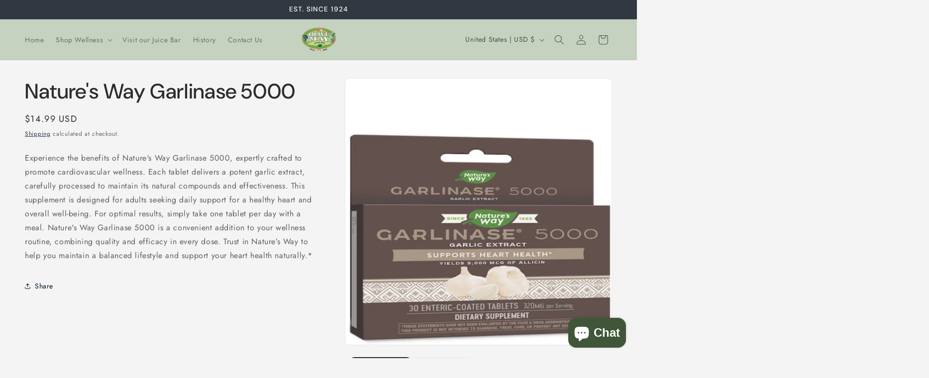

--- FILE ---
content_type: text/html; charset=utf-8
request_url: https://olivemayfoods.com/products/natures-way-garlinase-5000
body_size: 38644
content:
<!doctype html>
<html class="js" lang="en">
  <head>
    <meta charset="utf-8">
    <meta http-equiv="X-UA-Compatible" content="IE=edge">
    <meta name="viewport" content="width=device-width,initial-scale=1">
    <meta name="theme-color" content="">
    <link rel="canonical" href="https://olivemayfoods.com/products/natures-way-garlinase-5000"><link rel="preconnect" href="https://fonts.shopifycdn.com" crossorigin><title>
      Nature&#39;s Way Garlinase 5000
 &ndash; Olive May Health Food</title>

    
      <meta name="description" content="Experience the benefits of Nature&#39;s Way Garlinase 5000, expertly crafted to promote cardiovascular wellness. Each tablet delivers a potent garlic extract, carefully processed to maintain its natural compounds and effectiveness. This supplement is designed for adults seeking daily support for a healthy heart and overall">
    

    

<meta property="og:site_name" content="Olive May Health Food">
<meta property="og:url" content="https://olivemayfoods.com/products/natures-way-garlinase-5000">
<meta property="og:title" content="Nature&#39;s Way Garlinase 5000">
<meta property="og:type" content="product">
<meta property="og:description" content="Experience the benefits of Nature&#39;s Way Garlinase 5000, expertly crafted to promote cardiovascular wellness. Each tablet delivers a potent garlic extract, carefully processed to maintain its natural compounds and effectiveness. This supplement is designed for adults seeking daily support for a healthy heart and overall"><meta property="og:image" content="http://olivemayfoods.com/cdn/shop/products/81U2a4adQNL._AC_SL1500.jpg?v=1747151708">
  <meta property="og:image:secure_url" content="https://olivemayfoods.com/cdn/shop/products/81U2a4adQNL._AC_SL1500.jpg?v=1747151708">
  <meta property="og:image:width" content="414">
  <meta property="og:image:height" content="414"><meta property="og:price:amount" content="14.99">
  <meta property="og:price:currency" content="USD"><meta name="twitter:card" content="summary_large_image">
<meta name="twitter:title" content="Nature&#39;s Way Garlinase 5000">
<meta name="twitter:description" content="Experience the benefits of Nature&#39;s Way Garlinase 5000, expertly crafted to promote cardiovascular wellness. Each tablet delivers a potent garlic extract, carefully processed to maintain its natural compounds and effectiveness. This supplement is designed for adults seeking daily support for a healthy heart and overall">


    <script src="//olivemayfoods.com/cdn/shop/t/5/assets/constants.js?v=132983761750457495441753107594" defer="defer"></script>
    <script src="//olivemayfoods.com/cdn/shop/t/5/assets/pubsub.js?v=25310214064522200911753107595" defer="defer"></script>
    <script src="//olivemayfoods.com/cdn/shop/t/5/assets/global.js?v=7301445359237545521753113955" defer="defer"></script>
    <script src="//olivemayfoods.com/cdn/shop/t/5/assets/details-disclosure.js?v=13653116266235556501753107594" defer="defer"></script>
    <script src="//olivemayfoods.com/cdn/shop/t/5/assets/details-modal.js?v=25581673532751508451753107594" defer="defer"></script>
    <script src="//olivemayfoods.com/cdn/shop/t/5/assets/search-form.js?v=133129549252120666541753107595" defer="defer"></script><script src="//olivemayfoods.com/cdn/shop/t/5/assets/animations.js?v=88693664871331136111753107593" defer="defer"></script><script>window.performance && window.performance.mark && window.performance.mark('shopify.content_for_header.start');</script><meta name="google-site-verification" content="7JEvDMMGIeXoi7SchVa1tf1dxkMIUCtoxQ6YmmzRGhc">
<meta id="shopify-digital-wallet" name="shopify-digital-wallet" content="/57829720202/digital_wallets/dialog">
<meta name="shopify-checkout-api-token" content="89c099c56ffa082c0021d749e7b3ae91">
<meta id="in-context-paypal-metadata" data-shop-id="57829720202" data-venmo-supported="true" data-environment="production" data-locale="en_US" data-paypal-v4="true" data-currency="USD">
<link rel="alternate" type="application/json+oembed" href="https://olivemayfoods.com/products/natures-way-garlinase-5000.oembed">
<script async="async" src="/checkouts/internal/preloads.js?locale=en-US"></script>
<script id="shopify-features" type="application/json">{"accessToken":"89c099c56ffa082c0021d749e7b3ae91","betas":["rich-media-storefront-analytics"],"domain":"olivemayfoods.com","predictiveSearch":true,"shopId":57829720202,"locale":"en"}</script>
<script>var Shopify = Shopify || {};
Shopify.shop = "olivemayfoods.myshopify.com";
Shopify.locale = "en";
Shopify.currency = {"active":"USD","rate":"1.0"};
Shopify.country = "US";
Shopify.theme = {"name":"Olive May Format Updated","id":145195139210,"schema_name":"Trade","schema_version":"15.4.0","theme_store_id":2699,"role":"main"};
Shopify.theme.handle = "null";
Shopify.theme.style = {"id":null,"handle":null};
Shopify.cdnHost = "olivemayfoods.com/cdn";
Shopify.routes = Shopify.routes || {};
Shopify.routes.root = "/";</script>
<script type="module">!function(o){(o.Shopify=o.Shopify||{}).modules=!0}(window);</script>
<script>!function(o){function n(){var o=[];function n(){o.push(Array.prototype.slice.apply(arguments))}return n.q=o,n}var t=o.Shopify=o.Shopify||{};t.loadFeatures=n(),t.autoloadFeatures=n()}(window);</script>
<script id="shop-js-analytics" type="application/json">{"pageType":"product"}</script>
<script defer="defer" async type="module" src="//olivemayfoods.com/cdn/shopifycloud/shop-js/modules/v2/client.init-shop-cart-sync_BN7fPSNr.en.esm.js"></script>
<script defer="defer" async type="module" src="//olivemayfoods.com/cdn/shopifycloud/shop-js/modules/v2/chunk.common_Cbph3Kss.esm.js"></script>
<script defer="defer" async type="module" src="//olivemayfoods.com/cdn/shopifycloud/shop-js/modules/v2/chunk.modal_DKumMAJ1.esm.js"></script>
<script type="module">
  await import("//olivemayfoods.com/cdn/shopifycloud/shop-js/modules/v2/client.init-shop-cart-sync_BN7fPSNr.en.esm.js");
await import("//olivemayfoods.com/cdn/shopifycloud/shop-js/modules/v2/chunk.common_Cbph3Kss.esm.js");
await import("//olivemayfoods.com/cdn/shopifycloud/shop-js/modules/v2/chunk.modal_DKumMAJ1.esm.js");

  window.Shopify.SignInWithShop?.initShopCartSync?.({"fedCMEnabled":true,"windoidEnabled":true});

</script>
<script>(function() {
  var isLoaded = false;
  function asyncLoad() {
    if (isLoaded) return;
    isLoaded = true;
    var urls = ["https:\/\/cdn.jsdelivr.net\/gh\/ArhamWebWorks\/quizify-cdn@latest\/shortcode-loader.js?shop=olivemayfoods.myshopify.com"];
    for (var i = 0; i < urls.length; i++) {
      var s = document.createElement('script');
      s.type = 'text/javascript';
      s.async = true;
      s.src = urls[i];
      var x = document.getElementsByTagName('script')[0];
      x.parentNode.insertBefore(s, x);
    }
  };
  if(window.attachEvent) {
    window.attachEvent('onload', asyncLoad);
  } else {
    window.addEventListener('load', asyncLoad, false);
  }
})();</script>
<script id="__st">var __st={"a":57829720202,"offset":-18000,"reqid":"f4d0d6e6-70c6-4632-9f76-5a10ad93c363-1769808959","pageurl":"olivemayfoods.com\/products\/natures-way-garlinase-5000","u":"7caeb2fb3b6f","p":"product","rtyp":"product","rid":6974303305866};</script>
<script>window.ShopifyPaypalV4VisibilityTracking = true;</script>
<script id="captcha-bootstrap">!function(){'use strict';const t='contact',e='account',n='new_comment',o=[[t,t],['blogs',n],['comments',n],[t,'customer']],c=[[e,'customer_login'],[e,'guest_login'],[e,'recover_customer_password'],[e,'create_customer']],r=t=>t.map((([t,e])=>`form[action*='/${t}']:not([data-nocaptcha='true']) input[name='form_type'][value='${e}']`)).join(','),a=t=>()=>t?[...document.querySelectorAll(t)].map((t=>t.form)):[];function s(){const t=[...o],e=r(t);return a(e)}const i='password',u='form_key',d=['recaptcha-v3-token','g-recaptcha-response','h-captcha-response',i],f=()=>{try{return window.sessionStorage}catch{return}},m='__shopify_v',_=t=>t.elements[u];function p(t,e,n=!1){try{const o=window.sessionStorage,c=JSON.parse(o.getItem(e)),{data:r}=function(t){const{data:e,action:n}=t;return t[m]||n?{data:e,action:n}:{data:t,action:n}}(c);for(const[e,n]of Object.entries(r))t.elements[e]&&(t.elements[e].value=n);n&&o.removeItem(e)}catch(o){console.error('form repopulation failed',{error:o})}}const l='form_type',E='cptcha';function T(t){t.dataset[E]=!0}const w=window,h=w.document,L='Shopify',v='ce_forms',y='captcha';let A=!1;((t,e)=>{const n=(g='f06e6c50-85a8-45c8-87d0-21a2b65856fe',I='https://cdn.shopify.com/shopifycloud/storefront-forms-hcaptcha/ce_storefront_forms_captcha_hcaptcha.v1.5.2.iife.js',D={infoText:'Protected by hCaptcha',privacyText:'Privacy',termsText:'Terms'},(t,e,n)=>{const o=w[L][v],c=o.bindForm;if(c)return c(t,g,e,D).then(n);var r;o.q.push([[t,g,e,D],n]),r=I,A||(h.body.append(Object.assign(h.createElement('script'),{id:'captcha-provider',async:!0,src:r})),A=!0)});var g,I,D;w[L]=w[L]||{},w[L][v]=w[L][v]||{},w[L][v].q=[],w[L][y]=w[L][y]||{},w[L][y].protect=function(t,e){n(t,void 0,e),T(t)},Object.freeze(w[L][y]),function(t,e,n,w,h,L){const[v,y,A,g]=function(t,e,n){const i=e?o:[],u=t?c:[],d=[...i,...u],f=r(d),m=r(i),_=r(d.filter((([t,e])=>n.includes(e))));return[a(f),a(m),a(_),s()]}(w,h,L),I=t=>{const e=t.target;return e instanceof HTMLFormElement?e:e&&e.form},D=t=>v().includes(t);t.addEventListener('submit',(t=>{const e=I(t);if(!e)return;const n=D(e)&&!e.dataset.hcaptchaBound&&!e.dataset.recaptchaBound,o=_(e),c=g().includes(e)&&(!o||!o.value);(n||c)&&t.preventDefault(),c&&!n&&(function(t){try{if(!f())return;!function(t){const e=f();if(!e)return;const n=_(t);if(!n)return;const o=n.value;o&&e.removeItem(o)}(t);const e=Array.from(Array(32),(()=>Math.random().toString(36)[2])).join('');!function(t,e){_(t)||t.append(Object.assign(document.createElement('input'),{type:'hidden',name:u})),t.elements[u].value=e}(t,e),function(t,e){const n=f();if(!n)return;const o=[...t.querySelectorAll(`input[type='${i}']`)].map((({name:t})=>t)),c=[...d,...o],r={};for(const[a,s]of new FormData(t).entries())c.includes(a)||(r[a]=s);n.setItem(e,JSON.stringify({[m]:1,action:t.action,data:r}))}(t,e)}catch(e){console.error('failed to persist form',e)}}(e),e.submit())}));const S=(t,e)=>{t&&!t.dataset[E]&&(n(t,e.some((e=>e===t))),T(t))};for(const o of['focusin','change'])t.addEventListener(o,(t=>{const e=I(t);D(e)&&S(e,y())}));const B=e.get('form_key'),M=e.get(l),P=B&&M;t.addEventListener('DOMContentLoaded',(()=>{const t=y();if(P)for(const e of t)e.elements[l].value===M&&p(e,B);[...new Set([...A(),...v().filter((t=>'true'===t.dataset.shopifyCaptcha))])].forEach((e=>S(e,t)))}))}(h,new URLSearchParams(w.location.search),n,t,e,['guest_login'])})(!0,!0)}();</script>
<script integrity="sha256-4kQ18oKyAcykRKYeNunJcIwy7WH5gtpwJnB7kiuLZ1E=" data-source-attribution="shopify.loadfeatures" defer="defer" src="//olivemayfoods.com/cdn/shopifycloud/storefront/assets/storefront/load_feature-a0a9edcb.js" crossorigin="anonymous"></script>
<script data-source-attribution="shopify.dynamic_checkout.dynamic.init">var Shopify=Shopify||{};Shopify.PaymentButton=Shopify.PaymentButton||{isStorefrontPortableWallets:!0,init:function(){window.Shopify.PaymentButton.init=function(){};var t=document.createElement("script");t.src="https://olivemayfoods.com/cdn/shopifycloud/portable-wallets/latest/portable-wallets.en.js",t.type="module",document.head.appendChild(t)}};
</script>
<script data-source-attribution="shopify.dynamic_checkout.buyer_consent">
  function portableWalletsHideBuyerConsent(e){var t=document.getElementById("shopify-buyer-consent"),n=document.getElementById("shopify-subscription-policy-button");t&&n&&(t.classList.add("hidden"),t.setAttribute("aria-hidden","true"),n.removeEventListener("click",e))}function portableWalletsShowBuyerConsent(e){var t=document.getElementById("shopify-buyer-consent"),n=document.getElementById("shopify-subscription-policy-button");t&&n&&(t.classList.remove("hidden"),t.removeAttribute("aria-hidden"),n.addEventListener("click",e))}window.Shopify?.PaymentButton&&(window.Shopify.PaymentButton.hideBuyerConsent=portableWalletsHideBuyerConsent,window.Shopify.PaymentButton.showBuyerConsent=portableWalletsShowBuyerConsent);
</script>
<script data-source-attribution="shopify.dynamic_checkout.cart.bootstrap">document.addEventListener("DOMContentLoaded",(function(){function t(){return document.querySelector("shopify-accelerated-checkout-cart, shopify-accelerated-checkout")}if(t())Shopify.PaymentButton.init();else{new MutationObserver((function(e,n){t()&&(Shopify.PaymentButton.init(),n.disconnect())})).observe(document.body,{childList:!0,subtree:!0})}}));
</script>
<link id="shopify-accelerated-checkout-styles" rel="stylesheet" media="screen" href="https://olivemayfoods.com/cdn/shopifycloud/portable-wallets/latest/accelerated-checkout-backwards-compat.css" crossorigin="anonymous">
<style id="shopify-accelerated-checkout-cart">
        #shopify-buyer-consent {
  margin-top: 1em;
  display: inline-block;
  width: 100%;
}

#shopify-buyer-consent.hidden {
  display: none;
}

#shopify-subscription-policy-button {
  background: none;
  border: none;
  padding: 0;
  text-decoration: underline;
  font-size: inherit;
  cursor: pointer;
}

#shopify-subscription-policy-button::before {
  box-shadow: none;
}

      </style>
<script id="sections-script" data-sections="header" defer="defer" src="//olivemayfoods.com/cdn/shop/t/5/compiled_assets/scripts.js?v=987"></script>
<script>window.performance && window.performance.mark && window.performance.mark('shopify.content_for_header.end');</script>


    <style data-shopify>
      @font-face {
  font-family: Jost;
  font-weight: 400;
  font-style: normal;
  font-display: swap;
  src: url("//olivemayfoods.com/cdn/fonts/jost/jost_n4.d47a1b6347ce4a4c9f437608011273009d91f2b7.woff2") format("woff2"),
       url("//olivemayfoods.com/cdn/fonts/jost/jost_n4.791c46290e672b3f85c3d1c651ef2efa3819eadd.woff") format("woff");
}

      @font-face {
  font-family: Jost;
  font-weight: 700;
  font-style: normal;
  font-display: swap;
  src: url("//olivemayfoods.com/cdn/fonts/jost/jost_n7.921dc18c13fa0b0c94c5e2517ffe06139c3615a3.woff2") format("woff2"),
       url("//olivemayfoods.com/cdn/fonts/jost/jost_n7.cbfc16c98c1e195f46c536e775e4e959c5f2f22b.woff") format("woff");
}

      @font-face {
  font-family: Jost;
  font-weight: 400;
  font-style: italic;
  font-display: swap;
  src: url("//olivemayfoods.com/cdn/fonts/jost/jost_i4.b690098389649750ada222b9763d55796c5283a5.woff2") format("woff2"),
       url("//olivemayfoods.com/cdn/fonts/jost/jost_i4.fd766415a47e50b9e391ae7ec04e2ae25e7e28b0.woff") format("woff");
}

      @font-face {
  font-family: Jost;
  font-weight: 700;
  font-style: italic;
  font-display: swap;
  src: url("//olivemayfoods.com/cdn/fonts/jost/jost_i7.d8201b854e41e19d7ed9b1a31fe4fe71deea6d3f.woff2") format("woff2"),
       url("//olivemayfoods.com/cdn/fonts/jost/jost_i7.eae515c34e26b6c853efddc3fc0c552e0de63757.woff") format("woff");
}

      @font-face {
  font-family: "DM Sans";
  font-weight: 500;
  font-style: normal;
  font-display: swap;
  src: url("//olivemayfoods.com/cdn/fonts/dm_sans/dmsans_n5.8a0f1984c77eb7186ceb87c4da2173ff65eb012e.woff2") format("woff2"),
       url("//olivemayfoods.com/cdn/fonts/dm_sans/dmsans_n5.9ad2e755a89e15b3d6c53259daad5fc9609888e6.woff") format("woff");
}


      
        :root,
        .color-scheme-1 {
          --color-background: 244,244,244;
        
          --gradient-background: #f4f4f4;
        

        

        --color-foreground: 43,44,45;
        --color-background-contrast: 180,180,180;
        --color-shadow: 0,17,40;
        --color-button: 183,172,162;
        --color-button-text: 38,38,38;
        --color-secondary-button: 244,244,244;
        --color-secondary-button-text: 0,17,40;
        --color-link: 0,17,40;
        --color-badge-foreground: 43,44,45;
        --color-badge-background: 244,244,244;
        --color-badge-border: 43,44,45;
        --payment-terms-background-color: rgb(244 244 244);
      }
      
        
        .color-scheme-2 {
          --color-background: 255,255,255;
        
          --gradient-background: #ffffff;
        

        

        --color-foreground: 38,38,38;
        --color-background-contrast: 191,191,191;
        --color-shadow: 0,17,40;
        --color-button: 121,112,104;
        --color-button-text: 255,255,255;
        --color-secondary-button: 255,255,255;
        --color-secondary-button-text: 121,117,114;
        --color-link: 121,117,114;
        --color-badge-foreground: 38,38,38;
        --color-badge-background: 255,255,255;
        --color-badge-border: 38,38,38;
        --payment-terms-background-color: rgb(255 255 255);
      }
      
        
        .color-scheme-3 {
          --color-background: 80,168,110;
        
          --gradient-background: #50a86e;
        

        

        --color-foreground: 236,236,236;
        --color-background-contrast: 39,82,53;
        --color-shadow: 0,17,40;
        --color-button: 253,253,253;
        --color-button-text: 38,38,38;
        --color-secondary-button: 80,168,110;
        --color-secondary-button-text: 84,72,60;
        --color-link: 84,72,60;
        --color-badge-foreground: 236,236,236;
        --color-badge-background: 80,168,110;
        --color-badge-border: 236,236,236;
        --payment-terms-background-color: rgb(80 168 110);
      }
      
        
        .color-scheme-4 {
          --color-background: 196,98,98;
        
          --gradient-background: #c46262;
        

        

        --color-foreground: 255,255,255;
        --color-background-contrast: 121,45,45;
        --color-shadow: 0,17,40;
        --color-button: 255,255,255;
        --color-button-text: 0,17,40;
        --color-secondary-button: 196,98,98;
        --color-secondary-button-text: 255,255,255;
        --color-link: 255,255,255;
        --color-badge-foreground: 255,255,255;
        --color-badge-background: 196,98,98;
        --color-badge-border: 255,255,255;
        --payment-terms-background-color: rgb(196 98 98);
      }
      
        
        .color-scheme-5 {
          --color-background: 50,56,65;
        
          --gradient-background: #323841;
        

        

        --color-foreground: 255,255,255;
        --color-background-contrast: 61,68,79;
        --color-shadow: 0,17,40;
        --color-button: 183,172,162;
        --color-button-text: 38,38,38;
        --color-secondary-button: 50,56,65;
        --color-secondary-button-text: 255,255,255;
        --color-link: 255,255,255;
        --color-badge-foreground: 255,255,255;
        --color-badge-background: 50,56,65;
        --color-badge-border: 255,255,255;
        --payment-terms-background-color: rgb(50 56 65);
      }
      
        
        .color-scheme-2e256f77-dc86-4ea7-95eb-3db74e27a931 {
          --color-background: 255,255,255;
        
          --gradient-background: #ffffff;
        

        

        --color-foreground: 43,44,45;
        --color-background-contrast: 191,191,191;
        --color-shadow: 0,17,40;
        --color-button: 183,172,162;
        --color-button-text: 38,38,38;
        --color-secondary-button: 255,255,255;
        --color-secondary-button-text: 0,17,40;
        --color-link: 0,17,40;
        --color-badge-foreground: 43,44,45;
        --color-badge-background: 255,255,255;
        --color-badge-border: 43,44,45;
        --payment-terms-background-color: rgb(255 255 255);
      }
      
        
        .color-scheme-c54e6b67-49d4-4610-90cc-8bc49e6cc6a6 {
          --color-background: 22,49,31;
        
          --gradient-background: #16311f;
        

        

        --color-foreground: 43,44,45;
        --color-background-contrast: 30,67,42;
        --color-shadow: 0,17,40;
        --color-button: 183,172,162;
        --color-button-text: 38,38,38;
        --color-secondary-button: 22,49,31;
        --color-secondary-button-text: 0,17,40;
        --color-link: 0,17,40;
        --color-badge-foreground: 43,44,45;
        --color-badge-background: 22,49,31;
        --color-badge-border: 43,44,45;
        --payment-terms-background-color: rgb(22 49 31);
      }
      
        
        .color-scheme-b6ddcf02-7b46-4eaf-a9d7-2a4f4dca8a9e {
          --color-background: 197,210,192;
        
          --gradient-background: #c5d2c0;
        

        

        --color-foreground: 62,85,65;
        --color-background-contrast: 129,157,118;
        --color-shadow: 221,211,192;
        --color-button: 122,143,107;
        --color-button-text: 248,246,242;
        --color-secondary-button: 197,210,192;
        --color-secondary-button-text: 122,143,107;
        --color-link: 122,143,107;
        --color-badge-foreground: 62,85,65;
        --color-badge-background: 197,210,192;
        --color-badge-border: 62,85,65;
        --payment-terms-background-color: rgb(197 210 192);
      }
      
        
        .color-scheme-1d3c4872-572b-451b-91fd-a39326648bed {
          --color-background: 166,105,206;
        
          --gradient-background: #a669ce;
        

        

        --color-foreground: 244,244,244;
        --color-background-contrast: 101,45,138;
        --color-shadow: 0,17,40;
        --color-button: 196,163,219;
        --color-button-text: 38,38,38;
        --color-secondary-button: 166,105,206;
        --color-secondary-button-text: 0,17,40;
        --color-link: 0,17,40;
        --color-badge-foreground: 244,244,244;
        --color-badge-background: 166,105,206;
        --color-badge-border: 244,244,244;
        --payment-terms-background-color: rgb(166 105 206);
      }
      
        
        .color-scheme-92184bdc-a00b-481d-98ab-e013ed9daba5 {
          --color-background: 149,169,127;
        
          --gradient-background: #95a97f;
        

        

        --color-foreground: 43,44,45;
        --color-background-contrast: 85,101,68;
        --color-shadow: 0,17,40;
        --color-button: 54,108,5;
        --color-button-text: 38,38,38;
        --color-secondary-button: 149,169,127;
        --color-secondary-button-text: 0,17,40;
        --color-link: 0,17,40;
        --color-badge-foreground: 43,44,45;
        --color-badge-background: 149,169,127;
        --color-badge-border: 43,44,45;
        --payment-terms-background-color: rgb(149 169 127);
      }
      
        
        .color-scheme-4fdd0f8d-cfd1-43d8-a9ac-c22d94f17c00 {
          --color-background: 200,150,242;
        
          --gradient-background: #c896f2;
        

        

        --color-foreground: 8,12,48;
        --color-background-contrast: 141,37,228;
        --color-shadow: 0,17,40;
        --color-button: 244,244,244;
        --color-button-text: 38,38,38;
        --color-secondary-button: 200,150,242;
        --color-secondary-button-text: 0,17,40;
        --color-link: 0,17,40;
        --color-badge-foreground: 8,12,48;
        --color-badge-background: 200,150,242;
        --color-badge-border: 8,12,48;
        --payment-terms-background-color: rgb(200 150 242);
      }
      
        
        .color-scheme-f0c1cac7-aaa9-4f77-ab86-05559ccd1a1b {
          --color-background: 255,229,129;
        
          --gradient-background: #ffe581;
        

        

        --color-foreground: 17,77,120;
        --color-background-contrast: 255,203,1;
        --color-shadow: 0,17,40;
        --color-button: 241,226,20;
        --color-button-text: 38,38,38;
        --color-secondary-button: 255,229,129;
        --color-secondary-button-text: 0,17,40;
        --color-link: 0,17,40;
        --color-badge-foreground: 17,77,120;
        --color-badge-background: 255,229,129;
        --color-badge-border: 17,77,120;
        --payment-terms-background-color: rgb(255 229 129);
      }
      
        
        .color-scheme-8cfe152e-5008-4a8d-86d9-adb606ba7d60 {
          --color-background: 69,168,41;
        
          --gradient-background: #45a829;
        

        

        --color-foreground: 244,244,244;
        --color-background-contrast: 27,66,16;
        --color-shadow: 0,17,40;
        --color-button: 69,168,41;
        --color-button-text: 38,38,38;
        --color-secondary-button: 69,168,41;
        --color-secondary-button-text: 0,17,40;
        --color-link: 0,17,40;
        --color-badge-foreground: 244,244,244;
        --color-badge-background: 69,168,41;
        --color-badge-border: 244,244,244;
        --payment-terms-background-color: rgb(69 168 41);
      }
      
        
        .color-scheme-5a02299a-01cf-4f64-bcbf-1e5b033d8713 {
          --color-background: 244,244,244;
        
          --gradient-background: #f4f4f4;
        

        

        --color-foreground: 244,244,244;
        --color-background-contrast: 180,180,180;
        --color-shadow: 0,17,40;
        --color-button: 197,210,192;
        --color-button-text: 38,38,38;
        --color-secondary-button: 244,244,244;
        --color-secondary-button-text: 0,17,40;
        --color-link: 0,17,40;
        --color-badge-foreground: 244,244,244;
        --color-badge-background: 244,244,244;
        --color-badge-border: 244,244,244;
        --payment-terms-background-color: rgb(244 244 244);
      }
      
        
        .color-scheme-36b18025-61d1-4383-ae9c-71f663253aac {
          --color-background: 239,181,0;
        
          --gradient-background: radial-gradient(rgba(255, 154, 98, 1), rgba(255, 204, 75, 1) 100%);
        

        

        --color-foreground: 0,0,0;
        --color-background-contrast: 111,84,0;
        --color-shadow: 0,17,40;
        --color-button: 183,172,162;
        --color-button-text: 38,38,38;
        --color-secondary-button: 239,181,0;
        --color-secondary-button-text: 0,17,40;
        --color-link: 0,17,40;
        --color-badge-foreground: 0,0,0;
        --color-badge-background: 239,181,0;
        --color-badge-border: 0,0,0;
        --payment-terms-background-color: rgb(239 181 0);
      }
      
        
        .color-scheme-42f7cd33-1249-4a1e-bac6-7359e27f682b {
          --color-background: 12,97,39;
        
          --gradient-background: #0c6127;
        

        

        --color-foreground: 240,250,255;
        --color-background-contrast: 15,120,48;
        --color-shadow: 0,17,40;
        --color-button: 183,172,162;
        --color-button-text: 38,38,38;
        --color-secondary-button: 12,97,39;
        --color-secondary-button-text: 0,17,40;
        --color-link: 0,17,40;
        --color-badge-foreground: 240,250,255;
        --color-badge-background: 12,97,39;
        --color-badge-border: 240,250,255;
        --payment-terms-background-color: rgb(12 97 39);
      }
      
        
        .color-scheme-db8e0586-6935-474f-8f53-1999a63f3918 {
          --color-background: 88,107,128;
        
          --gradient-background: #586b80;
        

        

        --color-foreground: 244,244,244;
        --color-background-contrast: 36,44,52;
        --color-shadow: 0,17,40;
        --color-button: 183,172,162;
        --color-button-text: 38,38,38;
        --color-secondary-button: 88,107,128;
        --color-secondary-button-text: 0,17,40;
        --color-link: 0,17,40;
        --color-badge-foreground: 244,244,244;
        --color-badge-background: 88,107,128;
        --color-badge-border: 244,244,244;
        --payment-terms-background-color: rgb(88 107 128);
      }
      
        
        .color-scheme-e27e4a37-eee6-4a96-889a-24573971187d {
          --color-background: 255,253,223;
        
          --gradient-background: linear-gradient(133deg, rgba(250, 220, 54, 0.32) 11%, rgba(254, 98, 146, 1) 49%, rgba(250, 220, 54, 0.57) 87%);
        

        

        --color-foreground: 43,44,45;
        --color-background-contrast: 255,245,95;
        --color-shadow: 0,17,40;
        --color-button: 183,172,162;
        --color-button-text: 38,38,38;
        --color-secondary-button: 255,253,223;
        --color-secondary-button-text: 0,17,40;
        --color-link: 0,17,40;
        --color-badge-foreground: 43,44,45;
        --color-badge-background: 255,253,223;
        --color-badge-border: 43,44,45;
        --payment-terms-background-color: rgb(255 253 223);
      }
      

      body, .color-scheme-1, .color-scheme-2, .color-scheme-3, .color-scheme-4, .color-scheme-5, .color-scheme-2e256f77-dc86-4ea7-95eb-3db74e27a931, .color-scheme-c54e6b67-49d4-4610-90cc-8bc49e6cc6a6, .color-scheme-b6ddcf02-7b46-4eaf-a9d7-2a4f4dca8a9e, .color-scheme-1d3c4872-572b-451b-91fd-a39326648bed, .color-scheme-92184bdc-a00b-481d-98ab-e013ed9daba5, .color-scheme-4fdd0f8d-cfd1-43d8-a9ac-c22d94f17c00, .color-scheme-f0c1cac7-aaa9-4f77-ab86-05559ccd1a1b, .color-scheme-8cfe152e-5008-4a8d-86d9-adb606ba7d60, .color-scheme-5a02299a-01cf-4f64-bcbf-1e5b033d8713, .color-scheme-36b18025-61d1-4383-ae9c-71f663253aac, .color-scheme-42f7cd33-1249-4a1e-bac6-7359e27f682b, .color-scheme-db8e0586-6935-474f-8f53-1999a63f3918, .color-scheme-e27e4a37-eee6-4a96-889a-24573971187d {
        color: rgba(var(--color-foreground), 0.75);
        background-color: rgb(var(--color-background));
      }

      :root {
        --font-body-family: Jost, sans-serif;
        --font-body-style: normal;
        --font-body-weight: 400;
        --font-body-weight-bold: 700;

        --font-heading-family: "DM Sans", sans-serif;
        --font-heading-style: normal;
        --font-heading-weight: 500;

        --font-body-scale: 1.0;
        --font-heading-scale: 1.05;

        --media-padding: px;
        --media-border-opacity: 0.05;
        --media-border-width: 1px;
        --media-radius: 8px;
        --media-shadow-opacity: 0.0;
        --media-shadow-horizontal-offset: 0px;
        --media-shadow-vertical-offset: 4px;
        --media-shadow-blur-radius: 5px;
        --media-shadow-visible: 0;

        --page-width: 130rem;
        --page-width-margin: 0rem;

        --product-card-image-padding: 1.2rem;
        --product-card-corner-radius: 0.8rem;
        --product-card-text-alignment: center;
        --product-card-border-width: 0.0rem;
        --product-card-border-opacity: 0.1;
        --product-card-shadow-opacity: 0.0;
        --product-card-shadow-visible: 0;
        --product-card-shadow-horizontal-offset: 0.0rem;
        --product-card-shadow-vertical-offset: 0.4rem;
        --product-card-shadow-blur-radius: 0.5rem;

        --collection-card-image-padding: 0.0rem;
        --collection-card-corner-radius: 0.8rem;
        --collection-card-text-alignment: left;
        --collection-card-border-width: 0.0rem;
        --collection-card-border-opacity: 0.1;
        --collection-card-shadow-opacity: 0.0;
        --collection-card-shadow-visible: 0;
        --collection-card-shadow-horizontal-offset: 0.0rem;
        --collection-card-shadow-vertical-offset: 0.4rem;
        --collection-card-shadow-blur-radius: 0.5rem;

        --blog-card-image-padding: 0.0rem;
        --blog-card-corner-radius: 0.8rem;
        --blog-card-text-alignment: left;
        --blog-card-border-width: 0.0rem;
        --blog-card-border-opacity: 0.1;
        --blog-card-shadow-opacity: 0.0;
        --blog-card-shadow-visible: 0;
        --blog-card-shadow-horizontal-offset: 0.0rem;
        --blog-card-shadow-vertical-offset: 0.4rem;
        --blog-card-shadow-blur-radius: 0.5rem;

        --badge-corner-radius: 4.0rem;

        --popup-border-width: 1px;
        --popup-border-opacity: 0.1;
        --popup-corner-radius: 8px;
        --popup-shadow-opacity: 0.05;
        --popup-shadow-horizontal-offset: 0px;
        --popup-shadow-vertical-offset: 4px;
        --popup-shadow-blur-radius: 5px;

        --drawer-border-width: 1px;
        --drawer-border-opacity: 0.1;
        --drawer-shadow-opacity: 0.0;
        --drawer-shadow-horizontal-offset: 0px;
        --drawer-shadow-vertical-offset: 4px;
        --drawer-shadow-blur-radius: 5px;

        --spacing-sections-desktop: 0px;
        --spacing-sections-mobile: 0px;

        --grid-desktop-vertical-spacing: 12px;
        --grid-desktop-horizontal-spacing: 12px;
        --grid-mobile-vertical-spacing: 6px;
        --grid-mobile-horizontal-spacing: 6px;

        --text-boxes-border-opacity: 0.1;
        --text-boxes-border-width: 0px;
        --text-boxes-radius: 8px;
        --text-boxes-shadow-opacity: 0.0;
        --text-boxes-shadow-visible: 0;
        --text-boxes-shadow-horizontal-offset: 0px;
        --text-boxes-shadow-vertical-offset: 4px;
        --text-boxes-shadow-blur-radius: 5px;

        --buttons-radius: 6px;
        --buttons-radius-outset: 7px;
        --buttons-border-width: 1px;
        --buttons-border-opacity: 1.0;
        --buttons-shadow-opacity: 0.0;
        --buttons-shadow-visible: 0;
        --buttons-shadow-horizontal-offset: 0px;
        --buttons-shadow-vertical-offset: 4px;
        --buttons-shadow-blur-radius: 5px;
        --buttons-border-offset: 0.3px;

        --inputs-radius: 6px;
        --inputs-border-width: 1px;
        --inputs-border-opacity: 0.55;
        --inputs-shadow-opacity: 0.0;
        --inputs-shadow-horizontal-offset: 0px;
        --inputs-margin-offset: 0px;
        --inputs-shadow-vertical-offset: 4px;
        --inputs-shadow-blur-radius: 5px;
        --inputs-radius-outset: 7px;

        --variant-pills-radius: 40px;
        --variant-pills-border-width: 1px;
        --variant-pills-border-opacity: 0.55;
        --variant-pills-shadow-opacity: 0.0;
        --variant-pills-shadow-horizontal-offset: 0px;
        --variant-pills-shadow-vertical-offset: 4px;
        --variant-pills-shadow-blur-radius: 5px;
      }

      *,
      *::before,
      *::after {
        box-sizing: inherit;
      }

      html {
        box-sizing: border-box;
        font-size: calc(var(--font-body-scale) * 62.5%);
        height: 100%;
      }

      body {
        display: grid;
        grid-template-rows: auto auto 1fr auto;
        grid-template-columns: 100%;
        min-height: 100%;
        margin: 0;
        font-size: 1.5rem;
        letter-spacing: 0.06rem;
        line-height: calc(1 + 0.8 / var(--font-body-scale));
        font-family: var(--font-body-family);
        font-style: var(--font-body-style);
        font-weight: var(--font-body-weight);
      }

      @media screen and (min-width: 750px) {
        body {
          font-size: 1.6rem;
        }
      }
    </style>

    <link href="//olivemayfoods.com/cdn/shop/t/5/assets/base.css?v=159841507637079171801753107593" rel="stylesheet" type="text/css" media="all" />
    <link rel="stylesheet" href="//olivemayfoods.com/cdn/shop/t/5/assets/component-cart-items.css?v=13033300910818915211753113954" media="print" onload="this.media='all'">
      <link rel="preload" as="font" href="//olivemayfoods.com/cdn/fonts/jost/jost_n4.d47a1b6347ce4a4c9f437608011273009d91f2b7.woff2" type="font/woff2" crossorigin>
      

      <link rel="preload" as="font" href="//olivemayfoods.com/cdn/fonts/dm_sans/dmsans_n5.8a0f1984c77eb7186ceb87c4da2173ff65eb012e.woff2" type="font/woff2" crossorigin>
      
<link href="//olivemayfoods.com/cdn/shop/t/5/assets/component-localization-form.css?v=170315343355214948141753107594" rel="stylesheet" type="text/css" media="all" />
      <script src="//olivemayfoods.com/cdn/shop/t/5/assets/localization-form.js?v=144176611646395275351753107595" defer="defer"></script><link
        rel="stylesheet"
        href="//olivemayfoods.com/cdn/shop/t/5/assets/component-predictive-search.css?v=118923337488134913561753107594"
        media="print"
        onload="this.media='all'"
      ><script>
      if (Shopify.designMode) {
        document.documentElement.classList.add('shopify-design-mode');
      }
    </script>
  <script src="https://cdn.shopify.com/extensions/e8878072-2f6b-4e89-8082-94b04320908d/inbox-1254/assets/inbox-chat-loader.js" type="text/javascript" defer="defer"></script>
<link href="https://monorail-edge.shopifysvc.com" rel="dns-prefetch">
<script>(function(){if ("sendBeacon" in navigator && "performance" in window) {try {var session_token_from_headers = performance.getEntriesByType('navigation')[0].serverTiming.find(x => x.name == '_s').description;} catch {var session_token_from_headers = undefined;}var session_cookie_matches = document.cookie.match(/_shopify_s=([^;]*)/);var session_token_from_cookie = session_cookie_matches && session_cookie_matches.length === 2 ? session_cookie_matches[1] : "";var session_token = session_token_from_headers || session_token_from_cookie || "";function handle_abandonment_event(e) {var entries = performance.getEntries().filter(function(entry) {return /monorail-edge.shopifysvc.com/.test(entry.name);});if (!window.abandonment_tracked && entries.length === 0) {window.abandonment_tracked = true;var currentMs = Date.now();var navigation_start = performance.timing.navigationStart;var payload = {shop_id: 57829720202,url: window.location.href,navigation_start,duration: currentMs - navigation_start,session_token,page_type: "product"};window.navigator.sendBeacon("https://monorail-edge.shopifysvc.com/v1/produce", JSON.stringify({schema_id: "online_store_buyer_site_abandonment/1.1",payload: payload,metadata: {event_created_at_ms: currentMs,event_sent_at_ms: currentMs}}));}}window.addEventListener('pagehide', handle_abandonment_event);}}());</script>
<script id="web-pixels-manager-setup">(function e(e,d,r,n,o){if(void 0===o&&(o={}),!Boolean(null===(a=null===(i=window.Shopify)||void 0===i?void 0:i.analytics)||void 0===a?void 0:a.replayQueue)){var i,a;window.Shopify=window.Shopify||{};var t=window.Shopify;t.analytics=t.analytics||{};var s=t.analytics;s.replayQueue=[],s.publish=function(e,d,r){return s.replayQueue.push([e,d,r]),!0};try{self.performance.mark("wpm:start")}catch(e){}var l=function(){var e={modern:/Edge?\/(1{2}[4-9]|1[2-9]\d|[2-9]\d{2}|\d{4,})\.\d+(\.\d+|)|Firefox\/(1{2}[4-9]|1[2-9]\d|[2-9]\d{2}|\d{4,})\.\d+(\.\d+|)|Chrom(ium|e)\/(9{2}|\d{3,})\.\d+(\.\d+|)|(Maci|X1{2}).+ Version\/(15\.\d+|(1[6-9]|[2-9]\d|\d{3,})\.\d+)([,.]\d+|)( \(\w+\)|)( Mobile\/\w+|) Safari\/|Chrome.+OPR\/(9{2}|\d{3,})\.\d+\.\d+|(CPU[ +]OS|iPhone[ +]OS|CPU[ +]iPhone|CPU IPhone OS|CPU iPad OS)[ +]+(15[._]\d+|(1[6-9]|[2-9]\d|\d{3,})[._]\d+)([._]\d+|)|Android:?[ /-](13[3-9]|1[4-9]\d|[2-9]\d{2}|\d{4,})(\.\d+|)(\.\d+|)|Android.+Firefox\/(13[5-9]|1[4-9]\d|[2-9]\d{2}|\d{4,})\.\d+(\.\d+|)|Android.+Chrom(ium|e)\/(13[3-9]|1[4-9]\d|[2-9]\d{2}|\d{4,})\.\d+(\.\d+|)|SamsungBrowser\/([2-9]\d|\d{3,})\.\d+/,legacy:/Edge?\/(1[6-9]|[2-9]\d|\d{3,})\.\d+(\.\d+|)|Firefox\/(5[4-9]|[6-9]\d|\d{3,})\.\d+(\.\d+|)|Chrom(ium|e)\/(5[1-9]|[6-9]\d|\d{3,})\.\d+(\.\d+|)([\d.]+$|.*Safari\/(?![\d.]+ Edge\/[\d.]+$))|(Maci|X1{2}).+ Version\/(10\.\d+|(1[1-9]|[2-9]\d|\d{3,})\.\d+)([,.]\d+|)( \(\w+\)|)( Mobile\/\w+|) Safari\/|Chrome.+OPR\/(3[89]|[4-9]\d|\d{3,})\.\d+\.\d+|(CPU[ +]OS|iPhone[ +]OS|CPU[ +]iPhone|CPU IPhone OS|CPU iPad OS)[ +]+(10[._]\d+|(1[1-9]|[2-9]\d|\d{3,})[._]\d+)([._]\d+|)|Android:?[ /-](13[3-9]|1[4-9]\d|[2-9]\d{2}|\d{4,})(\.\d+|)(\.\d+|)|Mobile Safari.+OPR\/([89]\d|\d{3,})\.\d+\.\d+|Android.+Firefox\/(13[5-9]|1[4-9]\d|[2-9]\d{2}|\d{4,})\.\d+(\.\d+|)|Android.+Chrom(ium|e)\/(13[3-9]|1[4-9]\d|[2-9]\d{2}|\d{4,})\.\d+(\.\d+|)|Android.+(UC? ?Browser|UCWEB|U3)[ /]?(15\.([5-9]|\d{2,})|(1[6-9]|[2-9]\d|\d{3,})\.\d+)\.\d+|SamsungBrowser\/(5\.\d+|([6-9]|\d{2,})\.\d+)|Android.+MQ{2}Browser\/(14(\.(9|\d{2,})|)|(1[5-9]|[2-9]\d|\d{3,})(\.\d+|))(\.\d+|)|K[Aa][Ii]OS\/(3\.\d+|([4-9]|\d{2,})\.\d+)(\.\d+|)/},d=e.modern,r=e.legacy,n=navigator.userAgent;return n.match(d)?"modern":n.match(r)?"legacy":"unknown"}(),u="modern"===l?"modern":"legacy",c=(null!=n?n:{modern:"",legacy:""})[u],f=function(e){return[e.baseUrl,"/wpm","/b",e.hashVersion,"modern"===e.buildTarget?"m":"l",".js"].join("")}({baseUrl:d,hashVersion:r,buildTarget:u}),m=function(e){var d=e.version,r=e.bundleTarget,n=e.surface,o=e.pageUrl,i=e.monorailEndpoint;return{emit:function(e){var a=e.status,t=e.errorMsg,s=(new Date).getTime(),l=JSON.stringify({metadata:{event_sent_at_ms:s},events:[{schema_id:"web_pixels_manager_load/3.1",payload:{version:d,bundle_target:r,page_url:o,status:a,surface:n,error_msg:t},metadata:{event_created_at_ms:s}}]});if(!i)return console&&console.warn&&console.warn("[Web Pixels Manager] No Monorail endpoint provided, skipping logging."),!1;try{return self.navigator.sendBeacon.bind(self.navigator)(i,l)}catch(e){}var u=new XMLHttpRequest;try{return u.open("POST",i,!0),u.setRequestHeader("Content-Type","text/plain"),u.send(l),!0}catch(e){return console&&console.warn&&console.warn("[Web Pixels Manager] Got an unhandled error while logging to Monorail."),!1}}}}({version:r,bundleTarget:l,surface:e.surface,pageUrl:self.location.href,monorailEndpoint:e.monorailEndpoint});try{o.browserTarget=l,function(e){var d=e.src,r=e.async,n=void 0===r||r,o=e.onload,i=e.onerror,a=e.sri,t=e.scriptDataAttributes,s=void 0===t?{}:t,l=document.createElement("script"),u=document.querySelector("head"),c=document.querySelector("body");if(l.async=n,l.src=d,a&&(l.integrity=a,l.crossOrigin="anonymous"),s)for(var f in s)if(Object.prototype.hasOwnProperty.call(s,f))try{l.dataset[f]=s[f]}catch(e){}if(o&&l.addEventListener("load",o),i&&l.addEventListener("error",i),u)u.appendChild(l);else{if(!c)throw new Error("Did not find a head or body element to append the script");c.appendChild(l)}}({src:f,async:!0,onload:function(){if(!function(){var e,d;return Boolean(null===(d=null===(e=window.Shopify)||void 0===e?void 0:e.analytics)||void 0===d?void 0:d.initialized)}()){var d=window.webPixelsManager.init(e)||void 0;if(d){var r=window.Shopify.analytics;r.replayQueue.forEach((function(e){var r=e[0],n=e[1],o=e[2];d.publishCustomEvent(r,n,o)})),r.replayQueue=[],r.publish=d.publishCustomEvent,r.visitor=d.visitor,r.initialized=!0}}},onerror:function(){return m.emit({status:"failed",errorMsg:"".concat(f," has failed to load")})},sri:function(e){var d=/^sha384-[A-Za-z0-9+/=]+$/;return"string"==typeof e&&d.test(e)}(c)?c:"",scriptDataAttributes:o}),m.emit({status:"loading"})}catch(e){m.emit({status:"failed",errorMsg:(null==e?void 0:e.message)||"Unknown error"})}}})({shopId: 57829720202,storefrontBaseUrl: "https://olivemayfoods.com",extensionsBaseUrl: "https://extensions.shopifycdn.com/cdn/shopifycloud/web-pixels-manager",monorailEndpoint: "https://monorail-edge.shopifysvc.com/unstable/produce_batch",surface: "storefront-renderer",enabledBetaFlags: ["2dca8a86"],webPixelsConfigList: [{"id":"1302200458","configuration":"{\"pixelCode\":\"D2MSTD3C77U0H03Q11NG\"}","eventPayloadVersion":"v1","runtimeContext":"STRICT","scriptVersion":"22e92c2ad45662f435e4801458fb78cc","type":"APP","apiClientId":4383523,"privacyPurposes":["ANALYTICS","MARKETING","SALE_OF_DATA"],"dataSharingAdjustments":{"protectedCustomerApprovalScopes":["read_customer_address","read_customer_email","read_customer_name","read_customer_personal_data","read_customer_phone"]}},{"id":"962068618","configuration":"{\"webPixelName\":\"Judge.me\"}","eventPayloadVersion":"v1","runtimeContext":"STRICT","scriptVersion":"34ad157958823915625854214640f0bf","type":"APP","apiClientId":683015,"privacyPurposes":["ANALYTICS"],"dataSharingAdjustments":{"protectedCustomerApprovalScopes":["read_customer_email","read_customer_name","read_customer_personal_data","read_customer_phone"]}},{"id":"480247946","configuration":"{\"config\":\"{\\\"google_tag_ids\\\":[\\\"G-BTW9708NWH\\\",\\\"GT-M6PMBBTN\\\",\\\"GT-K8DVGVV\\\"],\\\"target_country\\\":\\\"US\\\",\\\"gtag_events\\\":[{\\\"type\\\":\\\"search\\\",\\\"action_label\\\":[\\\"G-BTW9708NWH\\\",\\\"AW-394907181\\\/mQlICKewju0YEK2cp7wB\\\",\\\"AW-394907181\\\",\\\"MC-RQCEJ6GGJG\\\"]},{\\\"type\\\":\\\"begin_checkout\\\",\\\"action_label\\\":[\\\"G-BTW9708NWH\\\",\\\"AW-394907181\\\/nLBVCK2wju0YEK2cp7wB\\\",\\\"AW-394907181\\\",\\\"MC-RQCEJ6GGJG\\\"]},{\\\"type\\\":\\\"view_item\\\",\\\"action_label\\\":[\\\"G-BTW9708NWH\\\",\\\"AW-394907181\\\/6ReOCKSwju0YEK2cp7wB\\\",\\\"MC-DRY3R1D2X7\\\",\\\"AW-394907181\\\",\\\"MC-RQCEJ6GGJG\\\"]},{\\\"type\\\":\\\"purchase\\\",\\\"action_label\\\":[\\\"G-BTW9708NWH\\\",\\\"AW-394907181\\\/x0UICJ6wju0YEK2cp7wB\\\",\\\"MC-DRY3R1D2X7\\\",\\\"AW-394907181\\\/_sqKCN3Bp-YYEK2cp7wB\\\",\\\"AW-394907181\\\",\\\"MC-RQCEJ6GGJG\\\"]},{\\\"type\\\":\\\"page_view\\\",\\\"action_label\\\":[\\\"G-BTW9708NWH\\\",\\\"AW-394907181\\\/cf4gCKGwju0YEK2cp7wB\\\",\\\"MC-DRY3R1D2X7\\\",\\\"AW-394907181\\\",\\\"MC-RQCEJ6GGJG\\\"]},{\\\"type\\\":\\\"add_payment_info\\\",\\\"action_label\\\":[\\\"G-BTW9708NWH\\\",\\\"AW-394907181\\\/BIODCLCwju0YEK2cp7wB\\\",\\\"AW-394907181\\\",\\\"MC-RQCEJ6GGJG\\\"]},{\\\"type\\\":\\\"add_to_cart\\\",\\\"action_label\\\":[\\\"G-BTW9708NWH\\\",\\\"AW-394907181\\\/0B1bCKqwju0YEK2cp7wB\\\",\\\"AW-394907181\\\",\\\"MC-RQCEJ6GGJG\\\"]}],\\\"enable_monitoring_mode\\\":false}\"}","eventPayloadVersion":"v1","runtimeContext":"OPEN","scriptVersion":"b2a88bafab3e21179ed38636efcd8a93","type":"APP","apiClientId":1780363,"privacyPurposes":[],"dataSharingAdjustments":{"protectedCustomerApprovalScopes":["read_customer_address","read_customer_email","read_customer_name","read_customer_personal_data","read_customer_phone"]}},{"id":"shopify-app-pixel","configuration":"{}","eventPayloadVersion":"v1","runtimeContext":"STRICT","scriptVersion":"0450","apiClientId":"shopify-pixel","type":"APP","privacyPurposes":["ANALYTICS","MARKETING"]},{"id":"shopify-custom-pixel","eventPayloadVersion":"v1","runtimeContext":"LAX","scriptVersion":"0450","apiClientId":"shopify-pixel","type":"CUSTOM","privacyPurposes":["ANALYTICS","MARKETING"]}],isMerchantRequest: false,initData: {"shop":{"name":"Olive May Health Food","paymentSettings":{"currencyCode":"USD"},"myshopifyDomain":"olivemayfoods.myshopify.com","countryCode":"US","storefrontUrl":"https:\/\/olivemayfoods.com"},"customer":null,"cart":null,"checkout":null,"productVariants":[{"price":{"amount":14.99,"currencyCode":"USD"},"product":{"title":"Nature's Way Garlinase 5000","vendor":"Olive May Health Food","id":"6974303305866","untranslatedTitle":"Nature's Way Garlinase 5000","url":"\/products\/natures-way-garlinase-5000","type":"Blood Pressure"},"id":"41573004935306","image":{"src":"\/\/olivemayfoods.com\/cdn\/shop\/products\/08503_natures_way_garlinase_5000_30_full_800xcopy.jpg?v=1747151708"},"sku":"","title":"30 Tablets","untranslatedTitle":"30 Tablets"},{"price":{"amount":39.99,"currencyCode":"USD"},"product":{"title":"Nature's Way Garlinase 5000","vendor":"Olive May Health Food","id":"6974303305866","untranslatedTitle":"Nature's Way Garlinase 5000","url":"\/products\/natures-way-garlinase-5000","type":"Blood Pressure"},"id":"41573004968074","image":{"src":"\/\/olivemayfoods.com\/cdn\/shop\/products\/81U2a4adQNL._AC_SL1500.jpg?v=1747151708"},"sku":"","title":"100 Tablets","untranslatedTitle":"100 Tablets"}],"purchasingCompany":null},},"https://olivemayfoods.com/cdn","1d2a099fw23dfb22ep557258f5m7a2edbae",{"modern":"","legacy":""},{"shopId":"57829720202","storefrontBaseUrl":"https:\/\/olivemayfoods.com","extensionBaseUrl":"https:\/\/extensions.shopifycdn.com\/cdn\/shopifycloud\/web-pixels-manager","surface":"storefront-renderer","enabledBetaFlags":"[\"2dca8a86\"]","isMerchantRequest":"false","hashVersion":"1d2a099fw23dfb22ep557258f5m7a2edbae","publish":"custom","events":"[[\"page_viewed\",{}],[\"product_viewed\",{\"productVariant\":{\"price\":{\"amount\":14.99,\"currencyCode\":\"USD\"},\"product\":{\"title\":\"Nature's Way Garlinase 5000\",\"vendor\":\"Olive May Health Food\",\"id\":\"6974303305866\",\"untranslatedTitle\":\"Nature's Way Garlinase 5000\",\"url\":\"\/products\/natures-way-garlinase-5000\",\"type\":\"Blood Pressure\"},\"id\":\"41573004935306\",\"image\":{\"src\":\"\/\/olivemayfoods.com\/cdn\/shop\/products\/08503_natures_way_garlinase_5000_30_full_800xcopy.jpg?v=1747151708\"},\"sku\":\"\",\"title\":\"30 Tablets\",\"untranslatedTitle\":\"30 Tablets\"}}]]"});</script><script>
  window.ShopifyAnalytics = window.ShopifyAnalytics || {};
  window.ShopifyAnalytics.meta = window.ShopifyAnalytics.meta || {};
  window.ShopifyAnalytics.meta.currency = 'USD';
  var meta = {"product":{"id":6974303305866,"gid":"gid:\/\/shopify\/Product\/6974303305866","vendor":"Olive May Health Food","type":"Blood Pressure","handle":"natures-way-garlinase-5000","variants":[{"id":41573004935306,"price":1499,"name":"Nature's Way Garlinase 5000 - 30 Tablets","public_title":"30 Tablets","sku":""},{"id":41573004968074,"price":3999,"name":"Nature's Way Garlinase 5000 - 100 Tablets","public_title":"100 Tablets","sku":""}],"remote":false},"page":{"pageType":"product","resourceType":"product","resourceId":6974303305866,"requestId":"f4d0d6e6-70c6-4632-9f76-5a10ad93c363-1769808959"}};
  for (var attr in meta) {
    window.ShopifyAnalytics.meta[attr] = meta[attr];
  }
</script>
<script class="analytics">
  (function () {
    var customDocumentWrite = function(content) {
      var jquery = null;

      if (window.jQuery) {
        jquery = window.jQuery;
      } else if (window.Checkout && window.Checkout.$) {
        jquery = window.Checkout.$;
      }

      if (jquery) {
        jquery('body').append(content);
      }
    };

    var hasLoggedConversion = function(token) {
      if (token) {
        return document.cookie.indexOf('loggedConversion=' + token) !== -1;
      }
      return false;
    }

    var setCookieIfConversion = function(token) {
      if (token) {
        var twoMonthsFromNow = new Date(Date.now());
        twoMonthsFromNow.setMonth(twoMonthsFromNow.getMonth() + 2);

        document.cookie = 'loggedConversion=' + token + '; expires=' + twoMonthsFromNow;
      }
    }

    var trekkie = window.ShopifyAnalytics.lib = window.trekkie = window.trekkie || [];
    if (trekkie.integrations) {
      return;
    }
    trekkie.methods = [
      'identify',
      'page',
      'ready',
      'track',
      'trackForm',
      'trackLink'
    ];
    trekkie.factory = function(method) {
      return function() {
        var args = Array.prototype.slice.call(arguments);
        args.unshift(method);
        trekkie.push(args);
        return trekkie;
      };
    };
    for (var i = 0; i < trekkie.methods.length; i++) {
      var key = trekkie.methods[i];
      trekkie[key] = trekkie.factory(key);
    }
    trekkie.load = function(config) {
      trekkie.config = config || {};
      trekkie.config.initialDocumentCookie = document.cookie;
      var first = document.getElementsByTagName('script')[0];
      var script = document.createElement('script');
      script.type = 'text/javascript';
      script.onerror = function(e) {
        var scriptFallback = document.createElement('script');
        scriptFallback.type = 'text/javascript';
        scriptFallback.onerror = function(error) {
                var Monorail = {
      produce: function produce(monorailDomain, schemaId, payload) {
        var currentMs = new Date().getTime();
        var event = {
          schema_id: schemaId,
          payload: payload,
          metadata: {
            event_created_at_ms: currentMs,
            event_sent_at_ms: currentMs
          }
        };
        return Monorail.sendRequest("https://" + monorailDomain + "/v1/produce", JSON.stringify(event));
      },
      sendRequest: function sendRequest(endpointUrl, payload) {
        // Try the sendBeacon API
        if (window && window.navigator && typeof window.navigator.sendBeacon === 'function' && typeof window.Blob === 'function' && !Monorail.isIos12()) {
          var blobData = new window.Blob([payload], {
            type: 'text/plain'
          });

          if (window.navigator.sendBeacon(endpointUrl, blobData)) {
            return true;
          } // sendBeacon was not successful

        } // XHR beacon

        var xhr = new XMLHttpRequest();

        try {
          xhr.open('POST', endpointUrl);
          xhr.setRequestHeader('Content-Type', 'text/plain');
          xhr.send(payload);
        } catch (e) {
          console.log(e);
        }

        return false;
      },
      isIos12: function isIos12() {
        return window.navigator.userAgent.lastIndexOf('iPhone; CPU iPhone OS 12_') !== -1 || window.navigator.userAgent.lastIndexOf('iPad; CPU OS 12_') !== -1;
      }
    };
    Monorail.produce('monorail-edge.shopifysvc.com',
      'trekkie_storefront_load_errors/1.1',
      {shop_id: 57829720202,
      theme_id: 145195139210,
      app_name: "storefront",
      context_url: window.location.href,
      source_url: "//olivemayfoods.com/cdn/s/trekkie.storefront.c59ea00e0474b293ae6629561379568a2d7c4bba.min.js"});

        };
        scriptFallback.async = true;
        scriptFallback.src = '//olivemayfoods.com/cdn/s/trekkie.storefront.c59ea00e0474b293ae6629561379568a2d7c4bba.min.js';
        first.parentNode.insertBefore(scriptFallback, first);
      };
      script.async = true;
      script.src = '//olivemayfoods.com/cdn/s/trekkie.storefront.c59ea00e0474b293ae6629561379568a2d7c4bba.min.js';
      first.parentNode.insertBefore(script, first);
    };
    trekkie.load(
      {"Trekkie":{"appName":"storefront","development":false,"defaultAttributes":{"shopId":57829720202,"isMerchantRequest":null,"themeId":145195139210,"themeCityHash":"7201221807079527858","contentLanguage":"en","currency":"USD","eventMetadataId":"f43a0431-46c7-460e-8245-0829c41ac308"},"isServerSideCookieWritingEnabled":true,"monorailRegion":"shop_domain","enabledBetaFlags":["65f19447","b5387b81"]},"Session Attribution":{},"S2S":{"facebookCapiEnabled":false,"source":"trekkie-storefront-renderer","apiClientId":580111}}
    );

    var loaded = false;
    trekkie.ready(function() {
      if (loaded) return;
      loaded = true;

      window.ShopifyAnalytics.lib = window.trekkie;

      var originalDocumentWrite = document.write;
      document.write = customDocumentWrite;
      try { window.ShopifyAnalytics.merchantGoogleAnalytics.call(this); } catch(error) {};
      document.write = originalDocumentWrite;

      window.ShopifyAnalytics.lib.page(null,{"pageType":"product","resourceType":"product","resourceId":6974303305866,"requestId":"f4d0d6e6-70c6-4632-9f76-5a10ad93c363-1769808959","shopifyEmitted":true});

      var match = window.location.pathname.match(/checkouts\/(.+)\/(thank_you|post_purchase)/)
      var token = match? match[1]: undefined;
      if (!hasLoggedConversion(token)) {
        setCookieIfConversion(token);
        window.ShopifyAnalytics.lib.track("Viewed Product",{"currency":"USD","variantId":41573004935306,"productId":6974303305866,"productGid":"gid:\/\/shopify\/Product\/6974303305866","name":"Nature's Way Garlinase 5000 - 30 Tablets","price":"14.99","sku":"","brand":"Olive May Health Food","variant":"30 Tablets","category":"Blood Pressure","nonInteraction":true,"remote":false},undefined,undefined,{"shopifyEmitted":true});
      window.ShopifyAnalytics.lib.track("monorail:\/\/trekkie_storefront_viewed_product\/1.1",{"currency":"USD","variantId":41573004935306,"productId":6974303305866,"productGid":"gid:\/\/shopify\/Product\/6974303305866","name":"Nature's Way Garlinase 5000 - 30 Tablets","price":"14.99","sku":"","brand":"Olive May Health Food","variant":"30 Tablets","category":"Blood Pressure","nonInteraction":true,"remote":false,"referer":"https:\/\/olivemayfoods.com\/products\/natures-way-garlinase-5000"});
      }
    });


        var eventsListenerScript = document.createElement('script');
        eventsListenerScript.async = true;
        eventsListenerScript.src = "//olivemayfoods.com/cdn/shopifycloud/storefront/assets/shop_events_listener-3da45d37.js";
        document.getElementsByTagName('head')[0].appendChild(eventsListenerScript);

})();</script>
<script
  defer
  src="https://olivemayfoods.com/cdn/shopifycloud/perf-kit/shopify-perf-kit-3.1.0.min.js"
  data-application="storefront-renderer"
  data-shop-id="57829720202"
  data-render-region="gcp-us-central1"
  data-page-type="product"
  data-theme-instance-id="145195139210"
  data-theme-name="Trade"
  data-theme-version="15.4.0"
  data-monorail-region="shop_domain"
  data-resource-timing-sampling-rate="10"
  data-shs="true"
  data-shs-beacon="true"
  data-shs-export-with-fetch="true"
  data-shs-logs-sample-rate="1"
  data-shs-beacon-endpoint="https://olivemayfoods.com/api/collect"
></script>
</head>

  <body class="gradient animate--hover-default">
    <a class="skip-to-content-link button visually-hidden" href="#MainContent">
      Skip to content
    </a><!-- BEGIN sections: header-group -->
<div id="shopify-section-sections--18755832545418__announcement-bar" class="shopify-section shopify-section-group-header-group announcement-bar-section"><link href="//olivemayfoods.com/cdn/shop/t/5/assets/component-slideshow.css?v=17933591812325749411753107594" rel="stylesheet" type="text/css" media="all" />
<link href="//olivemayfoods.com/cdn/shop/t/5/assets/component-slider.css?v=14039311878856620671753107594" rel="stylesheet" type="text/css" media="all" />


<div
  class="utility-bar color-scheme-5 gradient utility-bar--bottom-border"
>
  <div class="page-width utility-bar__grid"><div
        class="announcement-bar"
        role="region"
        aria-label="Announcement"
        
      ><p class="announcement-bar__message h5">
            <span>EST. SINCE 1924</span></p></div><div class="localization-wrapper">
</div>
  </div>
</div>


</div><div id="shopify-section-sections--18755832545418__header" class="shopify-section shopify-section-group-header-group section-header"><link rel="stylesheet" href="//olivemayfoods.com/cdn/shop/t/5/assets/component-list-menu.css?v=151968516119678728991753107594" media="print" onload="this.media='all'">
<link rel="stylesheet" href="//olivemayfoods.com/cdn/shop/t/5/assets/component-search.css?v=165164710990765432851753107594" media="print" onload="this.media='all'">
<link rel="stylesheet" href="//olivemayfoods.com/cdn/shop/t/5/assets/component-menu-drawer.css?v=147478906057189667651753107594" media="print" onload="this.media='all'">
<link rel="stylesheet" href="//olivemayfoods.com/cdn/shop/t/5/assets/component-cart-notification.css?v=54116361853792938221753107594" media="print" onload="this.media='all'"><link rel="stylesheet" href="//olivemayfoods.com/cdn/shop/t/5/assets/component-price.css?v=47596247576480123001753113954" media="print" onload="this.media='all'"><style>
  header-drawer {
    justify-self: start;
    margin-left: -1.2rem;
  }.scrolled-past-header .header__heading-logo-wrapper {
      width: 75%;
    }@media screen and (min-width: 990px) {
      header-drawer {
        display: none;
      }
    }.menu-drawer-container {
    display: flex;
  }

  .list-menu {
    list-style: none;
    padding: 0;
    margin: 0;
  }

  .list-menu--inline {
    display: inline-flex;
    flex-wrap: wrap;
  }

  summary.list-menu__item {
    padding-right: 2.7rem;
  }

  .list-menu__item {
    display: flex;
    align-items: center;
    line-height: calc(1 + 0.3 / var(--font-body-scale));
  }

  .list-menu__item--link {
    text-decoration: none;
    padding-bottom: 1rem;
    padding-top: 1rem;
    line-height: calc(1 + 0.8 / var(--font-body-scale));
  }

  @media screen and (min-width: 750px) {
    .list-menu__item--link {
      padding-bottom: 0.5rem;
      padding-top: 0.5rem;
    }
  }
</style><style data-shopify>.header {
    padding: 4px 3rem 4px 3rem;
  }

  .section-header {
    position: sticky; /* This is for fixing a Safari z-index issue. PR #2147 */
    margin-bottom: 0px;
  }

  @media screen and (min-width: 750px) {
    .section-header {
      margin-bottom: 0px;
    }
  }

  @media screen and (min-width: 990px) {
    .header {
      padding-top: 8px;
      padding-bottom: 8px;
    }
  }</style><script src="//olivemayfoods.com/cdn/shop/t/5/assets/cart-notification.js?v=133508293167896966491753107593" defer="defer"></script>

<sticky-header data-sticky-type="reduce-logo-size" class="header-wrapper color-scheme-b6ddcf02-7b46-4eaf-a9d7-2a4f4dca8a9e gradient header-wrapper--border-bottom"><header class="header header--middle-center header--mobile-center page-width header--has-menu header--has-account header--has-localizations">

<header-drawer data-breakpoint="tablet">
  <details id="Details-menu-drawer-container" class="menu-drawer-container">
    <summary
      class="header__icon header__icon--menu header__icon--summary link focus-inset"
      aria-label="Menu"
    >
      <span><svg xmlns="http://www.w3.org/2000/svg" fill="none" class="icon icon-hamburger" viewBox="0 0 18 16"><path fill="currentColor" d="M1 .5a.5.5 0 1 0 0 1h15.71a.5.5 0 0 0 0-1zM.5 8a.5.5 0 0 1 .5-.5h15.71a.5.5 0 0 1 0 1H1A.5.5 0 0 1 .5 8m0 7a.5.5 0 0 1 .5-.5h15.71a.5.5 0 0 1 0 1H1a.5.5 0 0 1-.5-.5"/></svg>
<svg xmlns="http://www.w3.org/2000/svg" fill="none" class="icon icon-close" viewBox="0 0 18 17"><path fill="currentColor" d="M.865 15.978a.5.5 0 0 0 .707.707l7.433-7.431 7.579 7.282a.501.501 0 0 0 .846-.37.5.5 0 0 0-.153-.351L9.712 8.546l7.417-7.416a.5.5 0 1 0-.707-.708L8.991 7.853 1.413.573a.5.5 0 1 0-.693.72l7.563 7.268z"/></svg>
</span>
    </summary>
    <div id="menu-drawer" class="gradient menu-drawer motion-reduce color-scheme-b6ddcf02-7b46-4eaf-a9d7-2a4f4dca8a9e">
      <div class="menu-drawer__inner-container">
        <div class="menu-drawer__navigation-container">
          <nav class="menu-drawer__navigation">
            <ul class="menu-drawer__menu has-submenu list-menu" role="list"><li><a
                      id="HeaderDrawer-home"
                      href="/"
                      class="menu-drawer__menu-item list-menu__item link link--text focus-inset"
                      
                    >
                      Home
                    </a></li><li><details id="Details-menu-drawer-menu-item-2">
                      <summary
                        id="HeaderDrawer-shop-wellness"
                        class="menu-drawer__menu-item list-menu__item link link--text focus-inset"
                      >
                        Shop Wellness
                        <span class="svg-wrapper"><svg xmlns="http://www.w3.org/2000/svg" fill="none" class="icon icon-arrow" viewBox="0 0 14 10"><path fill="currentColor" fill-rule="evenodd" d="M8.537.808a.5.5 0 0 1 .817-.162l4 4a.5.5 0 0 1 0 .708l-4 4a.5.5 0 1 1-.708-.708L11.793 5.5H1a.5.5 0 0 1 0-1h10.793L8.646 1.354a.5.5 0 0 1-.109-.546" clip-rule="evenodd"/></svg>
</span>
                        <span class="svg-wrapper"><svg class="icon icon-caret" viewBox="0 0 10 6"><path fill="currentColor" fill-rule="evenodd" d="M9.354.646a.5.5 0 0 0-.708 0L5 4.293 1.354.646a.5.5 0 0 0-.708.708l4 4a.5.5 0 0 0 .708 0l4-4a.5.5 0 0 0 0-.708" clip-rule="evenodd"/></svg>
</span>
                      </summary>
                      <div
                        id="link-shop-wellness"
                        class="menu-drawer__submenu has-submenu gradient motion-reduce"
                        tabindex="-1"
                      >
                        <div class="menu-drawer__inner-submenu">
                          <button class="menu-drawer__close-button link link--text focus-inset" aria-expanded="true">
                            <span class="svg-wrapper"><svg xmlns="http://www.w3.org/2000/svg" fill="none" class="icon icon-arrow" viewBox="0 0 14 10"><path fill="currentColor" fill-rule="evenodd" d="M8.537.808a.5.5 0 0 1 .817-.162l4 4a.5.5 0 0 1 0 .708l-4 4a.5.5 0 1 1-.708-.708L11.793 5.5H1a.5.5 0 0 1 0-1h10.793L8.646 1.354a.5.5 0 0 1-.109-.546" clip-rule="evenodd"/></svg>
</span>
                            Shop Wellness
                          </button>
                          <ul class="menu-drawer__menu list-menu" role="list" tabindex="-1"><li><a
                                    id="HeaderDrawer-shop-wellness-all-products"
                                    href="/collections/all"
                                    class="menu-drawer__menu-item link link--text list-menu__item focus-inset"
                                    
                                  >
                                    All Products
                                  </a></li><li><a
                                    id="HeaderDrawer-shop-wellness-shop-by-brand"
                                    href="/pages/shop-by-brand"
                                    class="menu-drawer__menu-item link link--text list-menu__item focus-inset"
                                    
                                  >
                                    Shop by Brand
                                  </a></li><li><a
                                    id="HeaderDrawer-shop-wellness-shop-by-need"
                                    href="/collections"
                                    class="menu-drawer__menu-item link link--text list-menu__item focus-inset"
                                    
                                  >
                                    Shop by Need
                                  </a></li><li><a
                                    id="HeaderDrawer-shop-wellness-health-quiz"
                                    href="#quiz"
                                    class="menu-drawer__menu-item link link--text list-menu__item focus-inset"
                                    
                                  >
                                    Health Quiz
                                  </a></li></ul>
                        </div>
                      </div>
                    </details></li><li><a
                      id="HeaderDrawer-visit-our-juice-bar"
                      href="/pages/juice-bar-menu"
                      class="menu-drawer__menu-item list-menu__item link link--text focus-inset"
                      
                    >
                      Visit our Juice Bar
                    </a></li><li><a
                      id="HeaderDrawer-history"
                      href="/pages/about-us"
                      class="menu-drawer__menu-item list-menu__item link link--text focus-inset"
                      
                    >
                      History
                    </a></li><li><a
                      id="HeaderDrawer-contact-us"
                      href="/pages/contact"
                      class="menu-drawer__menu-item list-menu__item link link--text focus-inset"
                      
                    >
                      Contact Us
                    </a></li></ul>
          </nav>
          <div class="menu-drawer__utility-links"><a
                href="/account/login"
                class="menu-drawer__account link focus-inset h5 medium-hide large-up-hide"
                rel="nofollow"
              ><account-icon><span class="svg-wrapper"><svg xmlns="http://www.w3.org/2000/svg" fill="none" class="icon icon-account" viewBox="0 0 18 19"><path fill="currentColor" fill-rule="evenodd" d="M6 4.5a3 3 0 1 1 6 0 3 3 0 0 1-6 0m3-4a4 4 0 1 0 0 8 4 4 0 0 0 0-8m5.58 12.15c1.12.82 1.83 2.24 1.91 4.85H1.51c.08-2.6.79-4.03 1.9-4.85C4.66 11.75 6.5 11.5 9 11.5s4.35.26 5.58 1.15M9 10.5c-2.5 0-4.65.24-6.17 1.35C1.27 12.98.5 14.93.5 18v.5h17V18c0-3.07-.77-5.02-2.33-6.15-1.52-1.1-3.67-1.35-6.17-1.35" clip-rule="evenodd"/></svg>
</span></account-icon>Log in</a><div class="menu-drawer__localization header-localization"><localization-form><form method="post" action="/localization" id="HeaderCountryMobileForm" accept-charset="UTF-8" class="localization-form" enctype="multipart/form-data"><input type="hidden" name="form_type" value="localization" /><input type="hidden" name="utf8" value="✓" /><input type="hidden" name="_method" value="put" /><input type="hidden" name="return_to" value="/products/natures-way-garlinase-5000" /><div>
                        <h2 class="visually-hidden" id="HeaderCountryMobileLabel">
                          Country/region
                        </h2>

<div class="disclosure">
  <button
    type="button"
    class="disclosure__button localization-form__select localization-selector link link--text caption-large"
    aria-expanded="false"
    aria-controls="HeaderCountryMobile-country-results"
    aria-describedby="HeaderCountryMobileLabel"
  >
    <span>United States |
      USD
      $</span>
    <svg class="icon icon-caret" viewBox="0 0 10 6"><path fill="currentColor" fill-rule="evenodd" d="M9.354.646a.5.5 0 0 0-.708 0L5 4.293 1.354.646a.5.5 0 0 0-.708.708l4 4a.5.5 0 0 0 .708 0l4-4a.5.5 0 0 0 0-.708" clip-rule="evenodd"/></svg>

  </button>
  <div class="disclosure__list-wrapper country-selector" hidden>
    <div class="country-filter">
      
        <div class="field">
          <input
            class="country-filter__input field__input"
            id="country-filter-input"
            type="search"
            name="country_filter"
            value=""
            placeholder="Search"
            role="combobox"
            aria-owns="country-results"
            aria-controls="country-results"
            aria-haspopup="listbox"
            aria-autocomplete="list"
            autocorrect="off"
            autocomplete="off"
            autocapitalize="off"
            spellcheck="false"
          >
          <label class="field__label" for="country-filter-input">Search</label>
          <button
            type="reset"
            class="country-filter__reset-button field__button hidden"
            aria-label="Clear search term"
          ><svg fill="none" stroke="currentColor" class="icon icon-close" viewBox="0 0 18 18"><circle cx="9" cy="9" r="8.5" stroke-opacity=".2"/><path stroke-linecap="round" stroke-linejoin="round" d="M11.83 11.83 6.172 6.17M6.229 11.885l5.544-5.77"/></svg>
</button>
          <div class="country-filter__search-icon field__button motion-reduce"><svg fill="none" class="icon icon-search" viewBox="0 0 18 19"><path fill="currentColor" fill-rule="evenodd" d="M11.03 11.68A5.784 5.784 0 1 1 2.85 3.5a5.784 5.784 0 0 1 8.18 8.18m.26 1.12a6.78 6.78 0 1 1 .72-.7l5.4 5.4a.5.5 0 1 1-.71.7z" clip-rule="evenodd"/></svg>
</div>
        </div>
      
      <button
        class="country-selector__close-button button--small link"
        type="button"
        aria-label="Close"
      ><svg xmlns="http://www.w3.org/2000/svg" fill="none" class="icon icon-close" viewBox="0 0 18 17"><path fill="currentColor" d="M.865 15.978a.5.5 0 0 0 .707.707l7.433-7.431 7.579 7.282a.501.501 0 0 0 .846-.37.5.5 0 0 0-.153-.351L9.712 8.546l7.417-7.416a.5.5 0 1 0-.707-.708L8.991 7.853 1.413.573a.5.5 0 1 0-.693.72l7.563 7.268z"/></svg>
</button>
    </div>
    <div id="sr-country-search-results" class="visually-hidden" aria-live="polite"></div>
    <div
      class="disclosure__list country-selector__list"
      id="HeaderCountryMobile-country-results"
    >
      
        <ul
          role="list"
          class="list-unstyled popular-countries"
          aria-label="Popular countries/regions"
        ><li class="disclosure__item" tabindex="-1">
              <a
                class="link link--text disclosure__link caption-large focus-inset"
                href="#"
                
                data-value="CA"
                id="Canada"
              >
                <span
                  
                    class="visibility-hidden"
                  
                ><svg xmlns="http://www.w3.org/2000/svg" fill="none" class="icon icon-checkmark" viewBox="0 0 12 9"><path fill="currentColor" fill-rule="evenodd" d="M11.35.643a.5.5 0 0 1 .006.707l-6.77 6.886a.5.5 0 0 1-.719-.006L.638 4.845a.5.5 0 1 1 .724-.69l2.872 3.011 6.41-6.517a.5.5 0 0 1 .707-.006z" clip-rule="evenodd"/></svg>
</span>
                <span class="country">Canada</span>
                <span class="localization-form__currency motion-reduce hidden">
                  USD
                  $</span>
              </a>
            </li><li class="disclosure__item" tabindex="-1">
              <a
                class="link link--text disclosure__link caption-large focus-inset"
                href="#"
                
                  aria-current="true"
                
                data-value="US"
                id="United States"
              >
                <span
                  
                ><svg xmlns="http://www.w3.org/2000/svg" fill="none" class="icon icon-checkmark" viewBox="0 0 12 9"><path fill="currentColor" fill-rule="evenodd" d="M11.35.643a.5.5 0 0 1 .006.707l-6.77 6.886a.5.5 0 0 1-.719-.006L.638 4.845a.5.5 0 1 1 .724-.69l2.872 3.011 6.41-6.517a.5.5 0 0 1 .707-.006z" clip-rule="evenodd"/></svg>
</span>
                <span class="country">United States</span>
                <span class="localization-form__currency motion-reduce hidden">
                  USD
                  $</span>
              </a>
            </li></ul>
      
      <ul role="list" class="list-unstyled countries"><li class="disclosure__item" tabindex="-1">
            <a
              class="link link--text disclosure__link caption-large focus-inset"
              href="#"
              
              data-value="AU"
              id="Australia"
            >
              <span
                
                  class="visibility-hidden"
                
              ><svg xmlns="http://www.w3.org/2000/svg" fill="none" class="icon icon-checkmark" viewBox="0 0 12 9"><path fill="currentColor" fill-rule="evenodd" d="M11.35.643a.5.5 0 0 1 .006.707l-6.77 6.886a.5.5 0 0 1-.719-.006L.638 4.845a.5.5 0 1 1 .724-.69l2.872 3.011 6.41-6.517a.5.5 0 0 1 .707-.006z" clip-rule="evenodd"/></svg>
</span>
              <span class="country">Australia</span>
              <span class="localization-form__currency motion-reduce hidden">
                USD
                $</span>
            </a>
          </li><li class="disclosure__item" tabindex="-1">
            <a
              class="link link--text disclosure__link caption-large focus-inset"
              href="#"
              
              data-value="BM"
              id="Bermuda"
            >
              <span
                
                  class="visibility-hidden"
                
              ><svg xmlns="http://www.w3.org/2000/svg" fill="none" class="icon icon-checkmark" viewBox="0 0 12 9"><path fill="currentColor" fill-rule="evenodd" d="M11.35.643a.5.5 0 0 1 .006.707l-6.77 6.886a.5.5 0 0 1-.719-.006L.638 4.845a.5.5 0 1 1 .724-.69l2.872 3.011 6.41-6.517a.5.5 0 0 1 .707-.006z" clip-rule="evenodd"/></svg>
</span>
              <span class="country">Bermuda</span>
              <span class="localization-form__currency motion-reduce hidden">
                USD
                $</span>
            </a>
          </li><li class="disclosure__item" tabindex="-1">
            <a
              class="link link--text disclosure__link caption-large focus-inset"
              href="#"
              
              data-value="CA"
              id="Canada"
            >
              <span
                
                  class="visibility-hidden"
                
              ><svg xmlns="http://www.w3.org/2000/svg" fill="none" class="icon icon-checkmark" viewBox="0 0 12 9"><path fill="currentColor" fill-rule="evenodd" d="M11.35.643a.5.5 0 0 1 .006.707l-6.77 6.886a.5.5 0 0 1-.719-.006L.638 4.845a.5.5 0 1 1 .724-.69l2.872 3.011 6.41-6.517a.5.5 0 0 1 .707-.006z" clip-rule="evenodd"/></svg>
</span>
              <span class="country">Canada</span>
              <span class="localization-form__currency motion-reduce hidden">
                USD
                $</span>
            </a>
          </li><li class="disclosure__item" tabindex="-1">
            <a
              class="link link--text disclosure__link caption-large focus-inset"
              href="#"
              
              data-value="IN"
              id="India"
            >
              <span
                
                  class="visibility-hidden"
                
              ><svg xmlns="http://www.w3.org/2000/svg" fill="none" class="icon icon-checkmark" viewBox="0 0 12 9"><path fill="currentColor" fill-rule="evenodd" d="M11.35.643a.5.5 0 0 1 .006.707l-6.77 6.886a.5.5 0 0 1-.719-.006L.638 4.845a.5.5 0 1 1 .724-.69l2.872 3.011 6.41-6.517a.5.5 0 0 1 .707-.006z" clip-rule="evenodd"/></svg>
</span>
              <span class="country">India</span>
              <span class="localization-form__currency motion-reduce hidden">
                USD
                $</span>
            </a>
          </li><li class="disclosure__item" tabindex="-1">
            <a
              class="link link--text disclosure__link caption-large focus-inset"
              href="#"
              
              data-value="PK"
              id="Pakistan"
            >
              <span
                
                  class="visibility-hidden"
                
              ><svg xmlns="http://www.w3.org/2000/svg" fill="none" class="icon icon-checkmark" viewBox="0 0 12 9"><path fill="currentColor" fill-rule="evenodd" d="M11.35.643a.5.5 0 0 1 .006.707l-6.77 6.886a.5.5 0 0 1-.719-.006L.638 4.845a.5.5 0 1 1 .724-.69l2.872 3.011 6.41-6.517a.5.5 0 0 1 .707-.006z" clip-rule="evenodd"/></svg>
</span>
              <span class="country">Pakistan</span>
              <span class="localization-form__currency motion-reduce hidden">
                USD
                $</span>
            </a>
          </li><li class="disclosure__item" tabindex="-1">
            <a
              class="link link--text disclosure__link caption-large focus-inset"
              href="#"
              
              data-value="PH"
              id="Philippines"
            >
              <span
                
                  class="visibility-hidden"
                
              ><svg xmlns="http://www.w3.org/2000/svg" fill="none" class="icon icon-checkmark" viewBox="0 0 12 9"><path fill="currentColor" fill-rule="evenodd" d="M11.35.643a.5.5 0 0 1 .006.707l-6.77 6.886a.5.5 0 0 1-.719-.006L.638 4.845a.5.5 0 1 1 .724-.69l2.872 3.011 6.41-6.517a.5.5 0 0 1 .707-.006z" clip-rule="evenodd"/></svg>
</span>
              <span class="country">Philippines</span>
              <span class="localization-form__currency motion-reduce hidden">
                USD
                $</span>
            </a>
          </li><li class="disclosure__item" tabindex="-1">
            <a
              class="link link--text disclosure__link caption-large focus-inset"
              href="#"
              
              data-value="LC"
              id="St. Lucia"
            >
              <span
                
                  class="visibility-hidden"
                
              ><svg xmlns="http://www.w3.org/2000/svg" fill="none" class="icon icon-checkmark" viewBox="0 0 12 9"><path fill="currentColor" fill-rule="evenodd" d="M11.35.643a.5.5 0 0 1 .006.707l-6.77 6.886a.5.5 0 0 1-.719-.006L.638 4.845a.5.5 0 1 1 .724-.69l2.872 3.011 6.41-6.517a.5.5 0 0 1 .707-.006z" clip-rule="evenodd"/></svg>
</span>
              <span class="country">St. Lucia</span>
              <span class="localization-form__currency motion-reduce hidden">
                USD
                $</span>
            </a>
          </li><li class="disclosure__item" tabindex="-1">
            <a
              class="link link--text disclosure__link caption-large focus-inset"
              href="#"
              
              data-value="GB"
              id="United Kingdom"
            >
              <span
                
                  class="visibility-hidden"
                
              ><svg xmlns="http://www.w3.org/2000/svg" fill="none" class="icon icon-checkmark" viewBox="0 0 12 9"><path fill="currentColor" fill-rule="evenodd" d="M11.35.643a.5.5 0 0 1 .006.707l-6.77 6.886a.5.5 0 0 1-.719-.006L.638 4.845a.5.5 0 1 1 .724-.69l2.872 3.011 6.41-6.517a.5.5 0 0 1 .707-.006z" clip-rule="evenodd"/></svg>
</span>
              <span class="country">United Kingdom</span>
              <span class="localization-form__currency motion-reduce hidden">
                USD
                $</span>
            </a>
          </li><li class="disclosure__item" tabindex="-1">
            <a
              class="link link--text disclosure__link caption-large focus-inset"
              href="#"
              
                aria-current="true"
              
              data-value="US"
              id="United States"
            >
              <span
                
              ><svg xmlns="http://www.w3.org/2000/svg" fill="none" class="icon icon-checkmark" viewBox="0 0 12 9"><path fill="currentColor" fill-rule="evenodd" d="M11.35.643a.5.5 0 0 1 .006.707l-6.77 6.886a.5.5 0 0 1-.719-.006L.638 4.845a.5.5 0 1 1 .724-.69l2.872 3.011 6.41-6.517a.5.5 0 0 1 .707-.006z" clip-rule="evenodd"/></svg>
</span>
              <span class="country">United States</span>
              <span class="localization-form__currency motion-reduce hidden">
                USD
                $</span>
            </a>
          </li><li class="disclosure__item" tabindex="-1">
            <a
              class="link link--text disclosure__link caption-large focus-inset"
              href="#"
              
              data-value="ZM"
              id="Zambia"
            >
              <span
                
                  class="visibility-hidden"
                
              ><svg xmlns="http://www.w3.org/2000/svg" fill="none" class="icon icon-checkmark" viewBox="0 0 12 9"><path fill="currentColor" fill-rule="evenodd" d="M11.35.643a.5.5 0 0 1 .006.707l-6.77 6.886a.5.5 0 0 1-.719-.006L.638 4.845a.5.5 0 1 1 .724-.69l2.872 3.011 6.41-6.517a.5.5 0 0 1 .707-.006z" clip-rule="evenodd"/></svg>
</span>
              <span class="country">Zambia</span>
              <span class="localization-form__currency motion-reduce hidden">
                USD
                $</span>
            </a>
          </li></ul>
    </div>
  </div>
  <div class="country-selector__overlay"></div>
</div>
<input type="hidden" name="country_code" value="US">
</div></form></localization-form>
                
</div><ul class="list list-social list-unstyled" role="list"></ul>
          </div>
        </div>
      </div>
    </div>
  </details>
</header-drawer>


<nav class="header__inline-menu">
  <ul class="list-menu list-menu--inline" role="list"><li><a
            id="HeaderMenu-home"
            href="/"
            class="header__menu-item list-menu__item link link--text focus-inset"
            
          >
            <span
            >Home</span>
          </a></li><li><header-menu>
            <details id="Details-HeaderMenu-2">
              <summary
                id="HeaderMenu-shop-wellness"
                class="header__menu-item list-menu__item link focus-inset"
              >
                <span
                >Shop Wellness</span><svg class="icon icon-caret" viewBox="0 0 10 6"><path fill="currentColor" fill-rule="evenodd" d="M9.354.646a.5.5 0 0 0-.708 0L5 4.293 1.354.646a.5.5 0 0 0-.708.708l4 4a.5.5 0 0 0 .708 0l4-4a.5.5 0 0 0 0-.708" clip-rule="evenodd"/></svg>
</summary>
              <ul
                id="HeaderMenu-MenuList-2"
                class="header__submenu list-menu list-menu--disclosure color-scheme-b6ddcf02-7b46-4eaf-a9d7-2a4f4dca8a9e gradient caption-large motion-reduce global-settings-popup"
                role="list"
                tabindex="-1"
              ><li><a
                        id="HeaderMenu-shop-wellness-all-products"
                        href="/collections/all"
                        class="header__menu-item list-menu__item link link--text focus-inset caption-large"
                        
                      >
                        All Products
                      </a></li><li><a
                        id="HeaderMenu-shop-wellness-shop-by-brand"
                        href="/pages/shop-by-brand"
                        class="header__menu-item list-menu__item link link--text focus-inset caption-large"
                        
                      >
                        Shop by Brand
                      </a></li><li><a
                        id="HeaderMenu-shop-wellness-shop-by-need"
                        href="/collections"
                        class="header__menu-item list-menu__item link link--text focus-inset caption-large"
                        
                      >
                        Shop by Need
                      </a></li><li><a
                        id="HeaderMenu-shop-wellness-health-quiz"
                        href="#quiz"
                        class="header__menu-item list-menu__item link link--text focus-inset caption-large"
                        
                      >
                        Health Quiz
                      </a></li></ul>
            </details>
          </header-menu></li><li><a
            id="HeaderMenu-visit-our-juice-bar"
            href="/pages/juice-bar-menu"
            class="header__menu-item list-menu__item link link--text focus-inset"
            
          >
            <span
            >Visit our Juice Bar</span>
          </a></li><li><a
            id="HeaderMenu-history"
            href="/pages/about-us"
            class="header__menu-item list-menu__item link link--text focus-inset"
            
          >
            <span
            >History</span>
          </a></li><li><a
            id="HeaderMenu-contact-us"
            href="/pages/contact"
            class="header__menu-item list-menu__item link link--text focus-inset"
            
          >
            <span
            >Contact Us</span>
          </a></li></ul>
</nav>

<a href="/" class="header__heading-link link link--text focus-inset"><div class="header__heading-logo-wrapper">
                
                <img src="//olivemayfoods.com/cdn/shop/files/olivemay_2b1d73ce-e8a6-48a0-b5b0-bf8ed4854307.png?v=1646329108&amp;width=600" alt="Olive May Health Food" srcset="//olivemayfoods.com/cdn/shop/files/olivemay_2b1d73ce-e8a6-48a0-b5b0-bf8ed4854307.png?v=1646329108&amp;width=70 70w, //olivemayfoods.com/cdn/shop/files/olivemay_2b1d73ce-e8a6-48a0-b5b0-bf8ed4854307.png?v=1646329108&amp;width=105 105w, //olivemayfoods.com/cdn/shop/files/olivemay_2b1d73ce-e8a6-48a0-b5b0-bf8ed4854307.png?v=1646329108&amp;width=140 140w" width="70" height="50.00616903146206" loading="eager" class="header__heading-logo" sizes="(min-width: 750px) 70px, 50vw">
              </div></a><div class="header__icons header__icons--localization header-localization">
      <div class="desktop-localization-wrapper"><localization-form class="small-hide medium-hide" data-prevent-hide><form method="post" action="/localization" id="HeaderCountryForm" accept-charset="UTF-8" class="localization-form" enctype="multipart/form-data"><input type="hidden" name="form_type" value="localization" /><input type="hidden" name="utf8" value="✓" /><input type="hidden" name="_method" value="put" /><input type="hidden" name="return_to" value="/products/natures-way-garlinase-5000" /><div>
                <h2 class="visually-hidden" id="HeaderCountryLabel">Country/region</h2>

<div class="disclosure">
  <button
    type="button"
    class="disclosure__button localization-form__select localization-selector link link--text caption-large"
    aria-expanded="false"
    aria-controls="HeaderCountry-country-results"
    aria-describedby="HeaderCountryLabel"
  >
    <span>United States |
      USD
      $</span>
    <svg class="icon icon-caret" viewBox="0 0 10 6"><path fill="currentColor" fill-rule="evenodd" d="M9.354.646a.5.5 0 0 0-.708 0L5 4.293 1.354.646a.5.5 0 0 0-.708.708l4 4a.5.5 0 0 0 .708 0l4-4a.5.5 0 0 0 0-.708" clip-rule="evenodd"/></svg>

  </button>
  <div class="disclosure__list-wrapper country-selector" hidden>
    <div class="country-filter">
      
        <div class="field">
          <input
            class="country-filter__input field__input"
            id="country-filter-input"
            type="search"
            name="country_filter"
            value=""
            placeholder="Search"
            role="combobox"
            aria-owns="country-results"
            aria-controls="country-results"
            aria-haspopup="listbox"
            aria-autocomplete="list"
            autocorrect="off"
            autocomplete="off"
            autocapitalize="off"
            spellcheck="false"
          >
          <label class="field__label" for="country-filter-input">Search</label>
          <button
            type="reset"
            class="country-filter__reset-button field__button hidden"
            aria-label="Clear search term"
          ><svg fill="none" stroke="currentColor" class="icon icon-close" viewBox="0 0 18 18"><circle cx="9" cy="9" r="8.5" stroke-opacity=".2"/><path stroke-linecap="round" stroke-linejoin="round" d="M11.83 11.83 6.172 6.17M6.229 11.885l5.544-5.77"/></svg>
</button>
          <div class="country-filter__search-icon field__button motion-reduce"><svg fill="none" class="icon icon-search" viewBox="0 0 18 19"><path fill="currentColor" fill-rule="evenodd" d="M11.03 11.68A5.784 5.784 0 1 1 2.85 3.5a5.784 5.784 0 0 1 8.18 8.18m.26 1.12a6.78 6.78 0 1 1 .72-.7l5.4 5.4a.5.5 0 1 1-.71.7z" clip-rule="evenodd"/></svg>
</div>
        </div>
      
      <button
        class="country-selector__close-button button--small link"
        type="button"
        aria-label="Close"
      ><svg xmlns="http://www.w3.org/2000/svg" fill="none" class="icon icon-close" viewBox="0 0 18 17"><path fill="currentColor" d="M.865 15.978a.5.5 0 0 0 .707.707l7.433-7.431 7.579 7.282a.501.501 0 0 0 .846-.37.5.5 0 0 0-.153-.351L9.712 8.546l7.417-7.416a.5.5 0 1 0-.707-.708L8.991 7.853 1.413.573a.5.5 0 1 0-.693.72l7.563 7.268z"/></svg>
</button>
    </div>
    <div id="sr-country-search-results" class="visually-hidden" aria-live="polite"></div>
    <div
      class="disclosure__list country-selector__list"
      id="HeaderCountry-country-results"
    >
      
        <ul
          role="list"
          class="list-unstyled popular-countries"
          aria-label="Popular countries/regions"
        ><li class="disclosure__item" tabindex="-1">
              <a
                class="link link--text disclosure__link caption-large focus-inset"
                href="#"
                
                data-value="CA"
                id="Canada"
              >
                <span
                  
                    class="visibility-hidden"
                  
                ><svg xmlns="http://www.w3.org/2000/svg" fill="none" class="icon icon-checkmark" viewBox="0 0 12 9"><path fill="currentColor" fill-rule="evenodd" d="M11.35.643a.5.5 0 0 1 .006.707l-6.77 6.886a.5.5 0 0 1-.719-.006L.638 4.845a.5.5 0 1 1 .724-.69l2.872 3.011 6.41-6.517a.5.5 0 0 1 .707-.006z" clip-rule="evenodd"/></svg>
</span>
                <span class="country">Canada</span>
                <span class="localization-form__currency motion-reduce hidden">
                  USD
                  $</span>
              </a>
            </li><li class="disclosure__item" tabindex="-1">
              <a
                class="link link--text disclosure__link caption-large focus-inset"
                href="#"
                
                  aria-current="true"
                
                data-value="US"
                id="United States"
              >
                <span
                  
                ><svg xmlns="http://www.w3.org/2000/svg" fill="none" class="icon icon-checkmark" viewBox="0 0 12 9"><path fill="currentColor" fill-rule="evenodd" d="M11.35.643a.5.5 0 0 1 .006.707l-6.77 6.886a.5.5 0 0 1-.719-.006L.638 4.845a.5.5 0 1 1 .724-.69l2.872 3.011 6.41-6.517a.5.5 0 0 1 .707-.006z" clip-rule="evenodd"/></svg>
</span>
                <span class="country">United States</span>
                <span class="localization-form__currency motion-reduce hidden">
                  USD
                  $</span>
              </a>
            </li></ul>
      
      <ul role="list" class="list-unstyled countries"><li class="disclosure__item" tabindex="-1">
            <a
              class="link link--text disclosure__link caption-large focus-inset"
              href="#"
              
              data-value="AU"
              id="Australia"
            >
              <span
                
                  class="visibility-hidden"
                
              ><svg xmlns="http://www.w3.org/2000/svg" fill="none" class="icon icon-checkmark" viewBox="0 0 12 9"><path fill="currentColor" fill-rule="evenodd" d="M11.35.643a.5.5 0 0 1 .006.707l-6.77 6.886a.5.5 0 0 1-.719-.006L.638 4.845a.5.5 0 1 1 .724-.69l2.872 3.011 6.41-6.517a.5.5 0 0 1 .707-.006z" clip-rule="evenodd"/></svg>
</span>
              <span class="country">Australia</span>
              <span class="localization-form__currency motion-reduce hidden">
                USD
                $</span>
            </a>
          </li><li class="disclosure__item" tabindex="-1">
            <a
              class="link link--text disclosure__link caption-large focus-inset"
              href="#"
              
              data-value="BM"
              id="Bermuda"
            >
              <span
                
                  class="visibility-hidden"
                
              ><svg xmlns="http://www.w3.org/2000/svg" fill="none" class="icon icon-checkmark" viewBox="0 0 12 9"><path fill="currentColor" fill-rule="evenodd" d="M11.35.643a.5.5 0 0 1 .006.707l-6.77 6.886a.5.5 0 0 1-.719-.006L.638 4.845a.5.5 0 1 1 .724-.69l2.872 3.011 6.41-6.517a.5.5 0 0 1 .707-.006z" clip-rule="evenodd"/></svg>
</span>
              <span class="country">Bermuda</span>
              <span class="localization-form__currency motion-reduce hidden">
                USD
                $</span>
            </a>
          </li><li class="disclosure__item" tabindex="-1">
            <a
              class="link link--text disclosure__link caption-large focus-inset"
              href="#"
              
              data-value="CA"
              id="Canada"
            >
              <span
                
                  class="visibility-hidden"
                
              ><svg xmlns="http://www.w3.org/2000/svg" fill="none" class="icon icon-checkmark" viewBox="0 0 12 9"><path fill="currentColor" fill-rule="evenodd" d="M11.35.643a.5.5 0 0 1 .006.707l-6.77 6.886a.5.5 0 0 1-.719-.006L.638 4.845a.5.5 0 1 1 .724-.69l2.872 3.011 6.41-6.517a.5.5 0 0 1 .707-.006z" clip-rule="evenodd"/></svg>
</span>
              <span class="country">Canada</span>
              <span class="localization-form__currency motion-reduce hidden">
                USD
                $</span>
            </a>
          </li><li class="disclosure__item" tabindex="-1">
            <a
              class="link link--text disclosure__link caption-large focus-inset"
              href="#"
              
              data-value="IN"
              id="India"
            >
              <span
                
                  class="visibility-hidden"
                
              ><svg xmlns="http://www.w3.org/2000/svg" fill="none" class="icon icon-checkmark" viewBox="0 0 12 9"><path fill="currentColor" fill-rule="evenodd" d="M11.35.643a.5.5 0 0 1 .006.707l-6.77 6.886a.5.5 0 0 1-.719-.006L.638 4.845a.5.5 0 1 1 .724-.69l2.872 3.011 6.41-6.517a.5.5 0 0 1 .707-.006z" clip-rule="evenodd"/></svg>
</span>
              <span class="country">India</span>
              <span class="localization-form__currency motion-reduce hidden">
                USD
                $</span>
            </a>
          </li><li class="disclosure__item" tabindex="-1">
            <a
              class="link link--text disclosure__link caption-large focus-inset"
              href="#"
              
              data-value="PK"
              id="Pakistan"
            >
              <span
                
                  class="visibility-hidden"
                
              ><svg xmlns="http://www.w3.org/2000/svg" fill="none" class="icon icon-checkmark" viewBox="0 0 12 9"><path fill="currentColor" fill-rule="evenodd" d="M11.35.643a.5.5 0 0 1 .006.707l-6.77 6.886a.5.5 0 0 1-.719-.006L.638 4.845a.5.5 0 1 1 .724-.69l2.872 3.011 6.41-6.517a.5.5 0 0 1 .707-.006z" clip-rule="evenodd"/></svg>
</span>
              <span class="country">Pakistan</span>
              <span class="localization-form__currency motion-reduce hidden">
                USD
                $</span>
            </a>
          </li><li class="disclosure__item" tabindex="-1">
            <a
              class="link link--text disclosure__link caption-large focus-inset"
              href="#"
              
              data-value="PH"
              id="Philippines"
            >
              <span
                
                  class="visibility-hidden"
                
              ><svg xmlns="http://www.w3.org/2000/svg" fill="none" class="icon icon-checkmark" viewBox="0 0 12 9"><path fill="currentColor" fill-rule="evenodd" d="M11.35.643a.5.5 0 0 1 .006.707l-6.77 6.886a.5.5 0 0 1-.719-.006L.638 4.845a.5.5 0 1 1 .724-.69l2.872 3.011 6.41-6.517a.5.5 0 0 1 .707-.006z" clip-rule="evenodd"/></svg>
</span>
              <span class="country">Philippines</span>
              <span class="localization-form__currency motion-reduce hidden">
                USD
                $</span>
            </a>
          </li><li class="disclosure__item" tabindex="-1">
            <a
              class="link link--text disclosure__link caption-large focus-inset"
              href="#"
              
              data-value="LC"
              id="St. Lucia"
            >
              <span
                
                  class="visibility-hidden"
                
              ><svg xmlns="http://www.w3.org/2000/svg" fill="none" class="icon icon-checkmark" viewBox="0 0 12 9"><path fill="currentColor" fill-rule="evenodd" d="M11.35.643a.5.5 0 0 1 .006.707l-6.77 6.886a.5.5 0 0 1-.719-.006L.638 4.845a.5.5 0 1 1 .724-.69l2.872 3.011 6.41-6.517a.5.5 0 0 1 .707-.006z" clip-rule="evenodd"/></svg>
</span>
              <span class="country">St. Lucia</span>
              <span class="localization-form__currency motion-reduce hidden">
                USD
                $</span>
            </a>
          </li><li class="disclosure__item" tabindex="-1">
            <a
              class="link link--text disclosure__link caption-large focus-inset"
              href="#"
              
              data-value="GB"
              id="United Kingdom"
            >
              <span
                
                  class="visibility-hidden"
                
              ><svg xmlns="http://www.w3.org/2000/svg" fill="none" class="icon icon-checkmark" viewBox="0 0 12 9"><path fill="currentColor" fill-rule="evenodd" d="M11.35.643a.5.5 0 0 1 .006.707l-6.77 6.886a.5.5 0 0 1-.719-.006L.638 4.845a.5.5 0 1 1 .724-.69l2.872 3.011 6.41-6.517a.5.5 0 0 1 .707-.006z" clip-rule="evenodd"/></svg>
</span>
              <span class="country">United Kingdom</span>
              <span class="localization-form__currency motion-reduce hidden">
                USD
                $</span>
            </a>
          </li><li class="disclosure__item" tabindex="-1">
            <a
              class="link link--text disclosure__link caption-large focus-inset"
              href="#"
              
                aria-current="true"
              
              data-value="US"
              id="United States"
            >
              <span
                
              ><svg xmlns="http://www.w3.org/2000/svg" fill="none" class="icon icon-checkmark" viewBox="0 0 12 9"><path fill="currentColor" fill-rule="evenodd" d="M11.35.643a.5.5 0 0 1 .006.707l-6.77 6.886a.5.5 0 0 1-.719-.006L.638 4.845a.5.5 0 1 1 .724-.69l2.872 3.011 6.41-6.517a.5.5 0 0 1 .707-.006z" clip-rule="evenodd"/></svg>
</span>
              <span class="country">United States</span>
              <span class="localization-form__currency motion-reduce hidden">
                USD
                $</span>
            </a>
          </li><li class="disclosure__item" tabindex="-1">
            <a
              class="link link--text disclosure__link caption-large focus-inset"
              href="#"
              
              data-value="ZM"
              id="Zambia"
            >
              <span
                
                  class="visibility-hidden"
                
              ><svg xmlns="http://www.w3.org/2000/svg" fill="none" class="icon icon-checkmark" viewBox="0 0 12 9"><path fill="currentColor" fill-rule="evenodd" d="M11.35.643a.5.5 0 0 1 .006.707l-6.77 6.886a.5.5 0 0 1-.719-.006L.638 4.845a.5.5 0 1 1 .724-.69l2.872 3.011 6.41-6.517a.5.5 0 0 1 .707-.006z" clip-rule="evenodd"/></svg>
</span>
              <span class="country">Zambia</span>
              <span class="localization-form__currency motion-reduce hidden">
                USD
                $</span>
            </a>
          </li></ul>
    </div>
  </div>
  <div class="country-selector__overlay"></div>
</div>
<input type="hidden" name="country_code" value="US">
</div></form></localization-form>
        
</div>
      

<details-modal class="header__search">
  <details>
    <summary
      class="header__icon header__icon--search header__icon--summary link focus-inset modal__toggle"
      aria-haspopup="dialog"
      aria-label="Search"
    >
      <span>
        <span class="svg-wrapper"><svg fill="none" class="icon icon-search" viewBox="0 0 18 19"><path fill="currentColor" fill-rule="evenodd" d="M11.03 11.68A5.784 5.784 0 1 1 2.85 3.5a5.784 5.784 0 0 1 8.18 8.18m.26 1.12a6.78 6.78 0 1 1 .72-.7l5.4 5.4a.5.5 0 1 1-.71.7z" clip-rule="evenodd"/></svg>
</span>
        <span class="svg-wrapper header__icon-close"><svg xmlns="http://www.w3.org/2000/svg" fill="none" class="icon icon-close" viewBox="0 0 18 17"><path fill="currentColor" d="M.865 15.978a.5.5 0 0 0 .707.707l7.433-7.431 7.579 7.282a.501.501 0 0 0 .846-.37.5.5 0 0 0-.153-.351L9.712 8.546l7.417-7.416a.5.5 0 1 0-.707-.708L8.991 7.853 1.413.573a.5.5 0 1 0-.693.72l7.563 7.268z"/></svg>
</span>
      </span>
    </summary>
    <div
      class="search-modal modal__content gradient"
      role="dialog"
      aria-modal="true"
      aria-label="Search"
    >
      <div class="modal-overlay"></div>
      <div
        class="search-modal__content search-modal__content-bottom"
        tabindex="-1"
      ><predictive-search class="search-modal__form" data-loading-text="Loading..."><form action="/search" method="get" role="search" class="search search-modal__form">
          <div class="field">
            <input
              class="search__input field__input"
              id="Search-In-Modal"
              type="search"
              name="q"
              value=""
              placeholder="Search"role="combobox"
                aria-expanded="false"
                aria-owns="predictive-search-results"
                aria-controls="predictive-search-results"
                aria-haspopup="listbox"
                aria-autocomplete="list"
                autocorrect="off"
                autocomplete="off"
                autocapitalize="off"
                spellcheck="false">
            <label class="field__label" for="Search-In-Modal">Search</label>
            <input type="hidden" name="options[prefix]" value="last">
            <button
              type="reset"
              class="reset__button field__button hidden"
              aria-label="Clear search term"
            >
              <span class="svg-wrapper"><svg fill="none" stroke="currentColor" class="icon icon-close" viewBox="0 0 18 18"><circle cx="9" cy="9" r="8.5" stroke-opacity=".2"/><path stroke-linecap="round" stroke-linejoin="round" d="M11.83 11.83 6.172 6.17M6.229 11.885l5.544-5.77"/></svg>
</span>
            </button>
            <button class="search__button field__button" aria-label="Search">
              <span class="svg-wrapper"><svg fill="none" class="icon icon-search" viewBox="0 0 18 19"><path fill="currentColor" fill-rule="evenodd" d="M11.03 11.68A5.784 5.784 0 1 1 2.85 3.5a5.784 5.784 0 0 1 8.18 8.18m.26 1.12a6.78 6.78 0 1 1 .72-.7l5.4 5.4a.5.5 0 1 1-.71.7z" clip-rule="evenodd"/></svg>
</span>
            </button>
          </div><div class="predictive-search predictive-search--header" tabindex="-1" data-predictive-search>

<div class="predictive-search__loading-state">
  <svg xmlns="http://www.w3.org/2000/svg" class="spinner" viewBox="0 0 66 66"><circle stroke-width="6" cx="33" cy="33" r="30" fill="none" class="path"/></svg>

</div>
</div>

            <span class="predictive-search-status visually-hidden" role="status" aria-hidden="true"></span></form></predictive-search><button
          type="button"
          class="search-modal__close-button modal__close-button link link--text focus-inset"
          aria-label="Close"
        >
          <span class="svg-wrapper"><svg xmlns="http://www.w3.org/2000/svg" fill="none" class="icon icon-close" viewBox="0 0 18 17"><path fill="currentColor" d="M.865 15.978a.5.5 0 0 0 .707.707l7.433-7.431 7.579 7.282a.501.501 0 0 0 .846-.37.5.5 0 0 0-.153-.351L9.712 8.546l7.417-7.416a.5.5 0 1 0-.707-.708L8.991 7.853 1.413.573a.5.5 0 1 0-.693.72l7.563 7.268z"/></svg>
</span>
        </button>
      </div>
    </div>
  </details>
</details-modal>

<a
          href="/account/login"
          class="header__icon header__icon--account link focus-inset small-hide"
          rel="nofollow"
        ><account-icon><span class="svg-wrapper"><svg xmlns="http://www.w3.org/2000/svg" fill="none" class="icon icon-account" viewBox="0 0 18 19"><path fill="currentColor" fill-rule="evenodd" d="M6 4.5a3 3 0 1 1 6 0 3 3 0 0 1-6 0m3-4a4 4 0 1 0 0 8 4 4 0 0 0 0-8m5.58 12.15c1.12.82 1.83 2.24 1.91 4.85H1.51c.08-2.6.79-4.03 1.9-4.85C4.66 11.75 6.5 11.5 9 11.5s4.35.26 5.58 1.15M9 10.5c-2.5 0-4.65.24-6.17 1.35C1.27 12.98.5 14.93.5 18v.5h17V18c0-3.07-.77-5.02-2.33-6.15-1.52-1.1-3.67-1.35-6.17-1.35" clip-rule="evenodd"/></svg>
</span></account-icon><span class="visually-hidden">Log in</span>
        </a><a href="/cart" class="header__icon header__icon--cart link focus-inset" id="cart-icon-bubble">
          
            <span class="svg-wrapper"><svg xmlns="http://www.w3.org/2000/svg" fill="none" class="icon icon-cart-empty" viewBox="0 0 40 40"><path fill="currentColor" fill-rule="evenodd" d="M15.75 11.8h-3.16l-.77 11.6a5 5 0 0 0 4.99 5.34h7.38a5 5 0 0 0 4.99-5.33L28.4 11.8zm0 1h-2.22l-.71 10.67a4 4 0 0 0 3.99 4.27h7.38a4 4 0 0 0 4-4.27l-.72-10.67h-2.22v.63a4.75 4.75 0 1 1-9.5 0zm8.5 0h-7.5v.63a3.75 3.75 0 1 0 7.5 0z"/></svg>
</span>
          
        <span class="visually-hidden">Cart</span></a>
    </div>
  </header>
</sticky-header>

<cart-notification>
  <div class="cart-notification-wrapper page-width">
    <div
      id="cart-notification"
      class="cart-notification focus-inset color-scheme-b6ddcf02-7b46-4eaf-a9d7-2a4f4dca8a9e gradient"
      aria-modal="true"
      aria-label="Item added to your cart"
      role="dialog"
      tabindex="-1"
    >
      <div class="cart-notification__header">
        <h2 class="cart-notification__heading caption-large text-body"><svg xmlns="http://www.w3.org/2000/svg" fill="none" class="icon icon-checkmark" viewBox="0 0 12 9"><path fill="currentColor" fill-rule="evenodd" d="M11.35.643a.5.5 0 0 1 .006.707l-6.77 6.886a.5.5 0 0 1-.719-.006L.638 4.845a.5.5 0 1 1 .724-.69l2.872 3.011 6.41-6.517a.5.5 0 0 1 .707-.006z" clip-rule="evenodd"/></svg>
Item added to your cart
        </h2>
        <button
          type="button"
          class="cart-notification__close modal__close-button link link--text focus-inset"
          aria-label="Close"
        >
          <span class="svg-wrapper"><svg xmlns="http://www.w3.org/2000/svg" fill="none" class="icon icon-close" viewBox="0 0 18 17"><path fill="currentColor" d="M.865 15.978a.5.5 0 0 0 .707.707l7.433-7.431 7.579 7.282a.501.501 0 0 0 .846-.37.5.5 0 0 0-.153-.351L9.712 8.546l7.417-7.416a.5.5 0 1 0-.707-.708L8.991 7.853 1.413.573a.5.5 0 1 0-.693.72l7.563 7.268z"/></svg>
</span>
        </button>
      </div>
      <div id="cart-notification-product" class="cart-notification-product"></div>
      <div class="cart-notification__links">
        <a
          href="/cart"
          id="cart-notification-button"
          class="button button--secondary button--full-width"
        >View cart</a>
        <form action="/cart" method="post" id="cart-notification-form">
          <button class="button button--primary button--full-width" name="checkout">
            Check out
          </button>
        </form>
        <button type="button" class="link button-label">Continue shopping</button>
      </div>
    </div>
  </div>
</cart-notification>
<style data-shopify>
  .cart-notification {
    display: none;
  }
</style>


<script type="application/ld+json">
  {
    "@context": "http://schema.org",
    "@type": "Organization",
    "name": "Olive May Health Food",
    
      "logo": "https:\/\/olivemayfoods.com\/cdn\/shop\/files\/olivemay_2b1d73ce-e8a6-48a0-b5b0-bf8ed4854307.png?v=1646329108\u0026width=500",
    
    "sameAs": [
      "",
      "",
      "",
      "",
      "",
      "",
      "",
      "",
      ""
    ],
    "url": "https:\/\/olivemayfoods.com"
  }
</script>
</div>
<!-- END sections: header-group -->

    <main id="MainContent" class="content-for-layout focus-none" role="main" tabindex="-1">
      <section id="shopify-section-template--18755831890058__main" class="shopify-section section"><product-info
  id="MainProduct-template--18755831890058__main"
  class="section-template--18755831890058__main-padding gradient color-scheme-1"
  data-section="template--18755831890058__main"
  data-product-id="6974303305866"
  data-update-url="true"
  data-url="/products/natures-way-garlinase-5000"
  
>
  <link href="//olivemayfoods.com/cdn/shop/t/5/assets/section-main-product.css?v=161818056142182136911753107595" rel="stylesheet" type="text/css" media="all" />
  <link href="//olivemayfoods.com/cdn/shop/t/5/assets/component-accordion.css?v=7971072480289620591753107593" rel="stylesheet" type="text/css" media="all" />
  <link href="//olivemayfoods.com/cdn/shop/t/5/assets/component-price.css?v=47596247576480123001753113954" rel="stylesheet" type="text/css" media="all" />
  <link href="//olivemayfoods.com/cdn/shop/t/5/assets/component-slider.css?v=14039311878856620671753107594" rel="stylesheet" type="text/css" media="all" />
  <link href="//olivemayfoods.com/cdn/shop/t/5/assets/component-rating.css?v=179577762467860590411753107594" rel="stylesheet" type="text/css" media="all" />
  <link href="//olivemayfoods.com/cdn/shop/t/5/assets/component-deferred-media.css?v=14096082462203297471753107594" rel="stylesheet" type="text/css" media="all" />

  
    <link href="//olivemayfoods.com/cdn/shop/t/5/assets/component-product-variant-picker.css?v=101198305663325844211753107594" rel="stylesheet" type="text/css" media="all" />
    <link href="//olivemayfoods.com/cdn/shop/t/5/assets/component-swatch-input.css?v=61683592951238328641753107594" rel="stylesheet" type="text/css" media="all" />
    <link href="//olivemayfoods.com/cdn/shop/t/5/assets/component-swatch.css?v=6811383713633888781753107594" rel="stylesheet" type="text/css" media="all" />
  
<style data-shopify>.section-template--18755831890058__main-padding {
      padding-top: 27px;
      padding-bottom: 27px;
    }

    @media screen and (min-width: 750px) {
      .section-template--18755831890058__main-padding {
        padding-top: 36px;
        padding-bottom: 36px;
      }
    }</style><script src="//olivemayfoods.com/cdn/shop/t/5/assets/product-info.js?v=16203316012296685121753113956" defer="defer"></script>
  <script src="//olivemayfoods.com/cdn/shop/t/5/assets/product-form.js?v=16477139885528072191753107595" defer="defer"></script>

  <div class="page-width">
    <div class="product product--small product--right product--thumbnail_slider product--mobile-hide grid grid--1-col grid--2-col-tablet">
      <div class="grid__item product__media-wrapper">
        
<media-gallery
  id="MediaGallery-template--18755831890058__main"
  role="region"
  
    class="product__column-sticky"
  
  aria-label="Gallery Viewer"
  data-desktop-layout="thumbnail_slider"
>
  <div id="GalleryStatus-template--18755831890058__main" class="visually-hidden" role="status"></div>
  <slider-component id="GalleryViewer-template--18755831890058__main" class="slider-mobile-gutter">
    <a class="skip-to-content-link button visually-hidden quick-add-hidden" href="#ProductInfo-template--18755831890058__main">
      Skip to product information
    </a>
    <ul
      id="Slider-Gallery-template--18755831890058__main"
      class="product__media-list contains-media grid grid--peek list-unstyled slider slider--mobile"
      role="list"
    ><li
          id="Slide-template--18755831890058__main-22803222429834"
          class="product__media-item grid__item slider__slide is-active scroll-trigger animate--fade-in"
          data-media-id="template--18755831890058__main-22803222429834"
        >

<div
  class="product-media-container media-type-image media-fit-cover global-media-settings gradient"
  style="--ratio: 1.0; --preview-ratio: 1.0;"
>
  <modal-opener
    class="product__modal-opener product__modal-opener--image"
    data-modal="#ProductModal-template--18755831890058__main"
  >
    <span
      class="product__media-icon motion-reduce quick-add-hidden product__media-icon--lightbox"
      aria-hidden="true"
    >
      
          <span class="svg-wrapper"><svg xmlns="http://www.w3.org/2000/svg" fill="none" class="icon icon-plus" viewBox="0 0 19 19"><path fill="currentColor" fill-rule="evenodd" d="M4.667 7.94a.5.5 0 0 1 .499-.501l5.534-.014a.5.5 0 1 1 .002 1l-5.534.014a.5.5 0 0 1-.5-.5" clip-rule="evenodd"/><path fill="currentColor" fill-rule="evenodd" d="M7.926 4.665a.5.5 0 0 1 .501.498l.014 5.534a.5.5 0 1 1-1 .003l-.014-5.534a.5.5 0 0 1 .499-.501" clip-rule="evenodd"/><path fill="currentColor" fill-rule="evenodd" d="M12.832 3.03a6.931 6.931 0 1 0-9.802 9.802 6.931 6.931 0 0 0 9.802-9.802M2.323 2.323a7.931 7.931 0 0 1 11.296 11.136l4.628 4.628a.5.5 0 0 1-.707.707l-4.662-4.662A7.932 7.932 0 0 1 2.323 2.323" clip-rule="evenodd"/></svg>
</span>
      
    </span>

<div class="loading__spinner hidden">
  <svg xmlns="http://www.w3.org/2000/svg" class="spinner" viewBox="0 0 66 66"><circle stroke-width="6" cx="33" cy="33" r="30" fill="none" class="path"/></svg>

</div>
<div class="product__media media media--transparent">
      <img src="//olivemayfoods.com/cdn/shop/products/08503_natures_way_garlinase_5000_30_full_800xcopy.jpg?v=1747151708&amp;width=1946" alt="" srcset="//olivemayfoods.com/cdn/shop/products/08503_natures_way_garlinase_5000_30_full_800xcopy.jpg?v=1747151708&amp;width=246 246w, //olivemayfoods.com/cdn/shop/products/08503_natures_way_garlinase_5000_30_full_800xcopy.jpg?v=1747151708&amp;width=493 493w, //olivemayfoods.com/cdn/shop/products/08503_natures_way_garlinase_5000_30_full_800xcopy.jpg?v=1747151708&amp;width=600 600w, //olivemayfoods.com/cdn/shop/products/08503_natures_way_garlinase_5000_30_full_800xcopy.jpg?v=1747151708&amp;width=713 713w, //olivemayfoods.com/cdn/shop/products/08503_natures_way_garlinase_5000_30_full_800xcopy.jpg?v=1747151708&amp;width=823 823w, //olivemayfoods.com/cdn/shop/products/08503_natures_way_garlinase_5000_30_full_800xcopy.jpg?v=1747151708&amp;width=990 990w, //olivemayfoods.com/cdn/shop/products/08503_natures_way_garlinase_5000_30_full_800xcopy.jpg?v=1747151708&amp;width=1100 1100w, //olivemayfoods.com/cdn/shop/products/08503_natures_way_garlinase_5000_30_full_800xcopy.jpg?v=1747151708&amp;width=1206 1206w, //olivemayfoods.com/cdn/shop/products/08503_natures_way_garlinase_5000_30_full_800xcopy.jpg?v=1747151708&amp;width=1346 1346w, //olivemayfoods.com/cdn/shop/products/08503_natures_way_garlinase_5000_30_full_800xcopy.jpg?v=1747151708&amp;width=1426 1426w, //olivemayfoods.com/cdn/shop/products/08503_natures_way_garlinase_5000_30_full_800xcopy.jpg?v=1747151708&amp;width=1646 1646w, //olivemayfoods.com/cdn/shop/products/08503_natures_way_garlinase_5000_30_full_800xcopy.jpg?v=1747151708&amp;width=1946 1946w" width="1946" height="1946" class="image-magnify-lightbox" sizes="(min-width: 1300px) 540px, (min-width: 990px) calc(45.0vw - 10rem), (min-width: 750px) calc((100vw - 11.5rem) / 2), calc(100vw / 1 - 4rem)">
    </div>
    <button
      class="product__media-toggle quick-add-hidden product__media-zoom-lightbox"
      type="button"
      aria-haspopup="dialog"
      data-media-id="22803222429834"
    >
      <span class="visually-hidden">
        Open media 1 in modal
      </span>
    </button>
  </modal-opener></div>

        </li>
          
<li
            id="Slide-template--18755831890058__main-22803222397066"
            class="product__media-item grid__item slider__slide scroll-trigger animate--fade-in"
            data-media-id="template--18755831890058__main-22803222397066"
          >

<div
  class="product-media-container media-type-image media-fit-cover global-media-settings gradient"
  style="--ratio: 1.0; --preview-ratio: 1.0;"
>
  <modal-opener
    class="product__modal-opener product__modal-opener--image"
    data-modal="#ProductModal-template--18755831890058__main"
  >
    <span
      class="product__media-icon motion-reduce quick-add-hidden product__media-icon--lightbox"
      aria-hidden="true"
    >
      
          <span class="svg-wrapper"><svg xmlns="http://www.w3.org/2000/svg" fill="none" class="icon icon-plus" viewBox="0 0 19 19"><path fill="currentColor" fill-rule="evenodd" d="M4.667 7.94a.5.5 0 0 1 .499-.501l5.534-.014a.5.5 0 1 1 .002 1l-5.534.014a.5.5 0 0 1-.5-.5" clip-rule="evenodd"/><path fill="currentColor" fill-rule="evenodd" d="M7.926 4.665a.5.5 0 0 1 .501.498l.014 5.534a.5.5 0 1 1-1 .003l-.014-5.534a.5.5 0 0 1 .499-.501" clip-rule="evenodd"/><path fill="currentColor" fill-rule="evenodd" d="M12.832 3.03a6.931 6.931 0 1 0-9.802 9.802 6.931 6.931 0 0 0 9.802-9.802M2.323 2.323a7.931 7.931 0 0 1 11.296 11.136l4.628 4.628a.5.5 0 0 1-.707.707l-4.662-4.662A7.932 7.932 0 0 1 2.323 2.323" clip-rule="evenodd"/></svg>
</span>
      
    </span>

<div class="loading__spinner hidden">
  <svg xmlns="http://www.w3.org/2000/svg" class="spinner" viewBox="0 0 66 66"><circle stroke-width="6" cx="33" cy="33" r="30" fill="none" class="path"/></svg>

</div>
<div class="product__media media media--transparent">
      <img src="//olivemayfoods.com/cdn/shop/products/715FisPg17L._AC_SL1500.jpg?v=1747151708&amp;width=1946" alt="" srcset="//olivemayfoods.com/cdn/shop/products/715FisPg17L._AC_SL1500.jpg?v=1747151708&amp;width=246 246w, //olivemayfoods.com/cdn/shop/products/715FisPg17L._AC_SL1500.jpg?v=1747151708&amp;width=493 493w, //olivemayfoods.com/cdn/shop/products/715FisPg17L._AC_SL1500.jpg?v=1747151708&amp;width=600 600w, //olivemayfoods.com/cdn/shop/products/715FisPg17L._AC_SL1500.jpg?v=1747151708&amp;width=713 713w, //olivemayfoods.com/cdn/shop/products/715FisPg17L._AC_SL1500.jpg?v=1747151708&amp;width=823 823w, //olivemayfoods.com/cdn/shop/products/715FisPg17L._AC_SL1500.jpg?v=1747151708&amp;width=990 990w, //olivemayfoods.com/cdn/shop/products/715FisPg17L._AC_SL1500.jpg?v=1747151708&amp;width=1100 1100w, //olivemayfoods.com/cdn/shop/products/715FisPg17L._AC_SL1500.jpg?v=1747151708&amp;width=1206 1206w, //olivemayfoods.com/cdn/shop/products/715FisPg17L._AC_SL1500.jpg?v=1747151708&amp;width=1346 1346w, //olivemayfoods.com/cdn/shop/products/715FisPg17L._AC_SL1500.jpg?v=1747151708&amp;width=1426 1426w, //olivemayfoods.com/cdn/shop/products/715FisPg17L._AC_SL1500.jpg?v=1747151708&amp;width=1646 1646w, //olivemayfoods.com/cdn/shop/products/715FisPg17L._AC_SL1500.jpg?v=1747151708&amp;width=1946 1946w" width="1946" height="1946" loading="lazy" class="image-magnify-lightbox" sizes="(min-width: 1300px) 540px, (min-width: 990px) calc(45.0vw - 10rem), (min-width: 750px) calc((100vw - 11.5rem) / 2), calc(100vw / 1 - 4rem)">
    </div>
    <button
      class="product__media-toggle quick-add-hidden product__media-zoom-lightbox"
      type="button"
      aria-haspopup="dialog"
      data-media-id="22803222397066"
    >
      <span class="visually-hidden">
        Open media 2 in modal
      </span>
    </button>
  </modal-opener></div>

          </li>
          </ul>
    <div class="slider-buttons quick-add-hidden">
      <button
        type="button"
        class="slider-button slider-button--prev"
        name="previous"
        aria-label="Slide left"
      >
        <span class="svg-wrapper"><svg class="icon icon-caret" viewBox="0 0 10 6"><path fill="currentColor" fill-rule="evenodd" d="M9.354.646a.5.5 0 0 0-.708 0L5 4.293 1.354.646a.5.5 0 0 0-.708.708l4 4a.5.5 0 0 0 .708 0l4-4a.5.5 0 0 0 0-.708" clip-rule="evenodd"/></svg>
</span>
      </button>
      <div class="slider-counter caption">
        <span class="slider-counter--current">1</span>
        <span aria-hidden="true"> / </span>
        <span class="visually-hidden">of</span>
        <span class="slider-counter--total">2</span>
      </div>
      <button
        type="button"
        class="slider-button slider-button--next"
        name="next"
        aria-label="Slide right"
      >
        <span class="svg-wrapper"><svg class="icon icon-caret" viewBox="0 0 10 6"><path fill="currentColor" fill-rule="evenodd" d="M9.354.646a.5.5 0 0 0-.708 0L5 4.293 1.354.646a.5.5 0 0 0-.708.708l4 4a.5.5 0 0 0 .708 0l4-4a.5.5 0 0 0 0-.708" clip-rule="evenodd"/></svg>
</span>
      </button>
    </div>
  </slider-component><slider-component
      id="GalleryThumbnails-template--18755831890058__main"
      class="thumbnail-slider slider-mobile-gutter quick-add-hidden small-hide thumbnail-slider--no-slide"
    >
      <button
        type="button"
        class="slider-button slider-button--prev small-hide medium-hide large-up-hide"
        name="previous"
        aria-label="Slide left"
        aria-controls="GalleryThumbnails-template--18755831890058__main"
        data-step="3"
      >
        <span class="svg-wrapper"><svg class="icon icon-caret" viewBox="0 0 10 6"><path fill="currentColor" fill-rule="evenodd" d="M9.354.646a.5.5 0 0 0-.708 0L5 4.293 1.354.646a.5.5 0 0 0-.708.708l4 4a.5.5 0 0 0 .708 0l4-4a.5.5 0 0 0 0-.708" clip-rule="evenodd"/></svg>
</span>
      </button>
      <ul
        id="Slider-Thumbnails-template--18755831890058__main"
        class="thumbnail-list list-unstyled slider slider--mobile slider--tablet-up"
      ><li
            id="Slide-Thumbnails-template--18755831890058__main-0"
            class="thumbnail-list__item slider__slide thumbnail-list_item--variant"
            data-target="template--18755831890058__main-22803222429834"
            data-media-position="1"
          ><button
              class="thumbnail global-media-settings global-media-settings--no-shadow"
              aria-label="Load image 1 in gallery view"
              aria-current="true"
              aria-controls="GalleryViewer-template--18755831890058__main"
              aria-describedby="Thumbnail-template--18755831890058__main-0"
            >
              <img src="//olivemayfoods.com/cdn/shop/products/08503_natures_way_garlinase_5000_30_full_800xcopy.jpg?v=1747151708&amp;width=416" alt="Nature&#39;s Way Garlinase 5000" srcset="//olivemayfoods.com/cdn/shop/products/08503_natures_way_garlinase_5000_30_full_800xcopy.jpg?v=1747151708&amp;width=54 54w, //olivemayfoods.com/cdn/shop/products/08503_natures_way_garlinase_5000_30_full_800xcopy.jpg?v=1747151708&amp;width=74 74w, //olivemayfoods.com/cdn/shop/products/08503_natures_way_garlinase_5000_30_full_800xcopy.jpg?v=1747151708&amp;width=104 104w, //olivemayfoods.com/cdn/shop/products/08503_natures_way_garlinase_5000_30_full_800xcopy.jpg?v=1747151708&amp;width=162 162w, //olivemayfoods.com/cdn/shop/products/08503_natures_way_garlinase_5000_30_full_800xcopy.jpg?v=1747151708&amp;width=208 208w, //olivemayfoods.com/cdn/shop/products/08503_natures_way_garlinase_5000_30_full_800xcopy.jpg?v=1747151708&amp;width=324 324w, //olivemayfoods.com/cdn/shop/products/08503_natures_way_garlinase_5000_30_full_800xcopy.jpg?v=1747151708&amp;width=416 416w" width="416" height="416" loading="lazy" sizes="(min-width: 1300px) calc((540 - 4rem) / 4),
          (min-width: 990px) calc((45.0vw - 4rem) / 4),
          (min-width: 750px) calc((100vw - 15rem) / 8),
          calc((100vw - 8rem) / 3)" id="Thumbnail-template--18755831890058__main-0">
            </button>
          </li><li
              id="Slide-Thumbnails-template--18755831890058__main-1"
              class="thumbnail-list__item slider__slide thumbnail-list_item--variant"
              data-target="template--18755831890058__main-22803222364298"
              data-media-position="2"
            ><button
                class="thumbnail global-media-settings global-media-settings--no-shadow"
                aria-label="Load image 2 in gallery view"
                
                aria-controls="GalleryViewer-template--18755831890058__main"
                aria-describedby="Thumbnail-template--18755831890058__main-1
"
              >
                <img src="//olivemayfoods.com/cdn/shop/products/81U2a4adQNL._AC_SL1500.jpg?v=1747151708&amp;width=416" alt="Nature&#39;s Way Garlinase 5000" srcset="//olivemayfoods.com/cdn/shop/products/81U2a4adQNL._AC_SL1500.jpg?v=1747151708&amp;width=54 54w, //olivemayfoods.com/cdn/shop/products/81U2a4adQNL._AC_SL1500.jpg?v=1747151708&amp;width=74 74w, //olivemayfoods.com/cdn/shop/products/81U2a4adQNL._AC_SL1500.jpg?v=1747151708&amp;width=104 104w, //olivemayfoods.com/cdn/shop/products/81U2a4adQNL._AC_SL1500.jpg?v=1747151708&amp;width=162 162w, //olivemayfoods.com/cdn/shop/products/81U2a4adQNL._AC_SL1500.jpg?v=1747151708&amp;width=208 208w, //olivemayfoods.com/cdn/shop/products/81U2a4adQNL._AC_SL1500.jpg?v=1747151708&amp;width=324 324w, //olivemayfoods.com/cdn/shop/products/81U2a4adQNL._AC_SL1500.jpg?v=1747151708&amp;width=416 416w" width="416" height="416" loading="lazy" sizes="(min-width: 1300px) calc((540 - 4rem) / 4),
          (min-width: 990px) calc((45.0vw - 4rem) / 4),
          (min-width: 750px) calc((100vw - 15rem) / 8),
          calc((100vw - 8rem) / 3)" id="Thumbnail-template--18755831890058__main-1
">
              </button>
            </li><li
              id="Slide-Thumbnails-template--18755831890058__main-2"
              class="thumbnail-list__item slider__slide"
              data-target="template--18755831890058__main-22803222397066"
              data-media-position="3"
            ><button
                class="thumbnail global-media-settings global-media-settings--no-shadow"
                aria-label="Load image 3 in gallery view"
                
                aria-controls="GalleryViewer-template--18755831890058__main"
                aria-describedby="Thumbnail-template--18755831890058__main-2
"
              >
                <img src="//olivemayfoods.com/cdn/shop/products/715FisPg17L._AC_SL1500.jpg?v=1747151708&amp;width=416" alt="Nature&#39;s Way Garlinase 5000" srcset="//olivemayfoods.com/cdn/shop/products/715FisPg17L._AC_SL1500.jpg?v=1747151708&amp;width=54 54w, //olivemayfoods.com/cdn/shop/products/715FisPg17L._AC_SL1500.jpg?v=1747151708&amp;width=74 74w, //olivemayfoods.com/cdn/shop/products/715FisPg17L._AC_SL1500.jpg?v=1747151708&amp;width=104 104w, //olivemayfoods.com/cdn/shop/products/715FisPg17L._AC_SL1500.jpg?v=1747151708&amp;width=162 162w, //olivemayfoods.com/cdn/shop/products/715FisPg17L._AC_SL1500.jpg?v=1747151708&amp;width=208 208w, //olivemayfoods.com/cdn/shop/products/715FisPg17L._AC_SL1500.jpg?v=1747151708&amp;width=324 324w, //olivemayfoods.com/cdn/shop/products/715FisPg17L._AC_SL1500.jpg?v=1747151708&amp;width=416 416w" width="416" height="416" loading="lazy" sizes="(min-width: 1300px) calc((540 - 4rem) / 4),
          (min-width: 990px) calc((45.0vw - 4rem) / 4),
          (min-width: 750px) calc((100vw - 15rem) / 8),
          calc((100vw - 8rem) / 3)" id="Thumbnail-template--18755831890058__main-2
">
              </button>
            </li></ul>
      <button
        type="button"
        class="slider-button slider-button--next small-hide medium-hide large-up-hide"
        name="next"
        aria-label="Slide right"
        aria-controls="GalleryThumbnails-template--18755831890058__main"
        data-step="3"
      >
        <span class="svg-wrapper"><svg class="icon icon-caret" viewBox="0 0 10 6"><path fill="currentColor" fill-rule="evenodd" d="M9.354.646a.5.5 0 0 0-.708 0L5 4.293 1.354.646a.5.5 0 0 0-.708.708l4 4a.5.5 0 0 0 .708 0l4-4a.5.5 0 0 0 0-.708" clip-rule="evenodd"/></svg>
</span>
      </button>
    </slider-component></media-gallery>

      </div>
      <div class="product__info-wrapper grid__item scroll-trigger animate--slide-in">
        <section
          id="ProductInfo-template--18755831890058__main"
          class="product__info-container product__column-sticky"
        ><div class="product__title" >
                  <h1>Nature&#39;s Way Garlinase 5000</h1>
                  <a href="/products/natures-way-garlinase-5000" class="product__title">
                    <h2 class="h1">
                      Nature&#39;s Way Garlinase 5000
                    </h2>
                  </a>
                </div><div id="price-template--18755831890058__main" role="status" >
<div
    class="
      price price--large price--show-badge"
  >
    <div class="price__container"><div class="price__regular"><span class="visually-hidden visually-hidden--inline">Regular price</span>
          <span class="price-item price-item--regular">
            $14.99 USD
          </span></div>
      <div class="price__sale">
          <span class="visually-hidden visually-hidden--inline">Regular price</span>
          <span>
            <s class="price-item price-item--regular">
              
                
              
            </s>
          </span><span class="visually-hidden visually-hidden--inline">Sale price</span>
        <span class="price-item price-item--sale price-item--last">
          $14.99 USD
        </span>
      </div></div><span class="badge price__badge-sale color-scheme-5">
        Sale
      </span>

      <span class="badge price__badge-sold-out color-scheme-3">
        Sold out
      </span></div>

</div><div class="product__tax caption rte"><a href="/policies/shipping-policy">Shipping</a> calculated at checkout.
</div><div ><form method="post" action="/cart/add" id="product-form-installment-template--18755831890058__main" accept-charset="UTF-8" class="installment caption-large" enctype="multipart/form-data"><input type="hidden" name="form_type" value="product" /><input type="hidden" name="utf8" value="✓" /><input type="hidden" name="id" value="41573004935306">
                    
<input type="hidden" name="product-id" value="6974303305866" /><input type="hidden" name="section-id" value="template--18755831890058__main" /></form></div><div class="product__description rte quick-add-hidden" >
                    <body>




    
    <p>
        Experience the benefits of Nature's Way Garlinase 5000, expertly crafted to promote cardiovascular wellness. Each tablet delivers a potent garlic extract, carefully processed to maintain its natural compounds and effectiveness. This supplement is designed for adults seeking daily support for a healthy heart and overall well-being. For optimal results, simply take one tablet per day with a meal. Nature's Way Garlinase 5000 is a convenient addition to your wellness routine, combining quality and efficacy in every dose. Trust in Nature’s Way to help you maintain a balanced lifestyle and support your heart health naturally.*
    </p>


<div id="shopify-block-Aajk0TllTV2lJZTdoT__15683396631634586217" class="shopify-block shopify-app-block"><script
  id="chat-button-container"
  data-horizontal-position=bottom_right
  data-vertical-position=lowest
  data-icon=chat_bubble
  data-text=chat_with_us
  data-color=#405638
  data-secondary-color=#FFFFFF
  data-ternary-color=#6A6A6A
  
  data-domain=olivemayfoods.com
  data-shop-domain=olivemayfoods.com
  data-external-identifier=xd4YBLKlWXo-YqhEwOJKCSM0ahatbmHw63NhwVNQ8kM
  
>
</script>


</div><div id="shopify-block-Aa3UrMW9IZE1TVFNUQ__5537102726230261467" class="shopify-block shopify-app-block">


  <!-- BEGIN app snippet: quiz-popup-styles --><style>
  #quiz-container {
    position: fixed;
    top: 0;
    left: 0;
    width: 100%;
    height: 100%;
    display: flex;
    flex-direction: column;
    justify-content: center;
    align-items: center;
    background: rgba(0, 0, 0, 0.5);
    z-index: var(--quiz-z-index, 100);
    overflow: auto;
  }
  .quiz-content {
    position: relative;
    border-radius: 8px;
    box-shadow: 0 2px 10px rgba(0, 0, 0, 0.1);
    z-index: var(--quiz-content-z-index, 100 + 1);
    max-height: 100%;
    overflow: auto;
    background: white;
  }
  .close-btn {
    position: absolute;
    top: 10px;
    right: 10px;
    background: none;
    border: none;
    font-size: 32px;
    cursor: pointer;
    z-index: var(--close-btn-z-index, 100 + 2);
    margin-left: auto;
    color: #777777;
    line-height: 32px;
  }
  .react-dropdown-select-dropdown {
    z-index: var(--close-btn-z-index, 100 + 2) !important;
  }
</style><!-- END app snippet -->
  <!-- BEGIN app snippet: quiz-global-vars --><script>
  if (!window.quizzes) window.quizzes = {};
  window.quizzes['quiz_mYyixV'] = {"id":"mYyixV","name":"Suplement Quiz","preferences":{"setUTMSource":false,"colorSchemeId":"dark-sage-green","trackGA4Events":false,"trackMetaPixel":false,"trackTiktokPixel":false,"saveQuizProgress":true,"addMetaViewportTag":false,"reviewApp":"none","subscriptionApp":"none","payload":{"includeProductVariants":true},"language":"en"},"content":{"and":{"value":"and","category":"helper"},"next":{"value":"Next","category":"button"},"try_again":{"value":"Try again","category":"helper"},"x_complete":{"value":"{{percent}}% complete","category":"helper"},"add_to_cart":{"value":"Add to cart","category":"button"},"retake_quiz":{"value":"Retake quiz","category":"button"},"view_product":{"value":"View product","category":"button"},"count_in_cart":{"value":"{{count}} in cart","category":"button"},"drop_file_here":{"value":"Drop file here","category":"helper"},"phone_filtering":{"value":"Filter phones","category":"helper"},"phone_please_select":{"value":"Select","category":"helper"},"select_no_variants":{"value":"No variants","category":"helper"},"dropdown_select_placeholder":{"value":"Select...","category":"helper"},"dropdown_search_placeholder":{"value":"Search...","category":"helper"},"dropdown_no_more_options_available":{"value":"No more options available","category":"helper"},"select_variant":{"value":"Select variant","category":"helper"},"add_all_to_cart":{"value":"Add all to cart ({{count}})","category":"button"},"file_under_10mb":{"value":"File size must be less than 10MB","category":"helper"},"proceed_to_cart":{"value":"Proceed to cart ({{count}})","category":"button"},"view_collection":{"value":"View collection","category":"button"},"loading_error_retry":{"value":"We're having trouble saving your answers, retrying... please wait.","category":"helper"},"proceed_to_checkout":{"value":"Proceed to checkout ({{count}})","category":"button"},"loading_error_no_response":{"value":"We're sorry, but there was an issue saving your answers. Please refresh the quiz or try again later.","category":"helper"},"ada_quiz_complete":{"value":"Quiz complete","category":"accessibility"},"ada_no_previous_question":{"value":"No previous question","category":"accessibility"},"ada_previous_question":{"value":"Previous question","category":"accessibility"},"ada_results_bottom_bar":{"value":"Results bottom bar","category":"accessibility"},"ada_answer_before_proceeding":{"value":"Answer before proceeding","category":"accessibility"},"ada_next_question":{"value":"Next question","category":"accessibility"},"ada_quiz_navigation_buttons":{"value":"Quiz navigation buttons","category":"accessibility"},"review_singular":{"value":"review","category":"helper"},"review_plural":{"value":"reviews","category":"helper"},"subscription_one_time_purchase":{"value":"One-time purchase","category":"helper"},"subscription_subscribe_and_save":{"value":"Subscribe \u0026 save","category":"helper"}},"design":{"customCSS":"","fontFamily":"inherit","fontFamilyHeading":"inherit","linkTextColor":"#c6ffe6","inputTextColor":"#FFFFFF","arrowsDirection":"up-down","buttonTextColor":"#000000","choiceTextColor":"#000000","inputErrorColor":"#ff7777","inputBorderColor":"#2d2d2d","questionTextColor":"#000000","showNavigationBar":true,"quizBackgroundColor":"#e3f4dd","quizBackgroundImage":"","buttonTextColorHover":"#181212","inputBackgroundColor":"#2d2d2d","questionHeadingColor":"#00780a","buttonBackgroundColor":"#40b480","choiceBackgroundColor":"#40B480","navigationBorderColor":"#c6ffe6","inputPlaceholderColor":"#FFFFFF50","quizBackgroundOpacity":20,"showProgressPercentage":true,"choiceSelectedIconColor":"#b0b0b0","choiceSelectedTextColor":"#c6ffe6","productInCartBorderColor":"#c6ffe6","dropdownSelectedTextColor":"#c6ffe6","navigationBackgroundColor":"#1E1E1E","navigationTextColor":"#c6ffe6","buttonBackgroundColorHover":"#cecece","choiceSelectedBackgroundColor":"#2E8B57","dropdownSelectedBackgroundColor":"#2E8B57","productCollectionCardBackgroundColor":"#1E1E1E"},"questions":[{"ref":"q-e25afff3","logic":{"jumpLogic":[],"skipLogic":[],"defaultDestinationRef":"next"},"blocks":[{"ref":"qbi-61bdf1f4","type":"image","preferences":{"type":"image","imageUrl":"https:\/\/cdn.shopify.com\/s\/files\/1\/0578\/2972\/0202\/files\/quiz-vitamins-26622_1280.webp?v=1758128925","imageSize":"medium","imageAltText":"","imageAlignment":"left","videoAspectRatio":"adapt_to_video"}},{"ref":"qbt-0e6a6e90","type":"text","preferences":{"type":"text","content":"\u003cp\u003eREADY TO FIND YOUR PERFECT SUPLEMENT?\u003c\/p\u003e","textSize":"small","textAlignment":"left"}},{"ref":"qbh-6f8f050a","type":"heading","preferences":{"type":"heading","content":"\u003cp\u003eYour Personalized Supplement Quiz\u003c\/p\u003e","headingSize":"medium","headingAlignment":"left"}},{"ref":"qbt-66c23716","type":"text","preferences":{"type":"text","content":"\u003cp\u003eAnswer a few quick questions to get science-backed supplement recommendations tailored to your health goals and lifestyle.\u003c\/p\u003e","textSize":"small","textAlignment":"left"}},{"ref":"qbb-7e0971b9","type":"button","preferences":{"type":"button","content":"Start Quiz","buttonAlignment":"left"}}],"preferences":{"videoUrl":"","customJS":"","imageUrl":"","customCSS":"","imageOpacity":25,"imagePosition":"background","imagePositionSplitMobile":"hidden","imagePositionSplitDesktop":"left","showDescription":false,"overwriteProgressBarText":"","allowOverwriteProgressBar":false,"autoAdvanceEnabled":false,"autoAdvanceDelay":10,"hideNextButton":false}},{"ref":"q-1f5494a7","logic":{"jumpLogic":[{"conditions":[{"ref":"cd-33793f24","sourceType":"questionChoice","blockRef":"qbc-6ddab6e7","operator":"is","value":"qbcc-fa85cbc1"}],"destinationRef":"q-ec115d39"},{"conditions":[{"ref":"cd-00599fa9","sourceType":"questionChoice","blockRef":"qbc-6ddab6e7","operator":"is","value":"qbcc-0eb47c8b"}],"destinationRef":"q-dfcb2a24"},{"conditions":[{"ref":"cd-8831ab33","sourceType":"questionChoice","blockRef":"qbc-6ddab6e7","operator":"is","value":"qbcc-2359d9dd"}],"destinationRef":"q-f4005923"},{"conditions":[{"ref":"cd-efdea15c","sourceType":"questionChoice","blockRef":"qbc-6ddab6e7","operator":"is","value":"qbcc-8b697af5"}],"destinationRef":"q-f5783ec5"},{"conditions":[{"ref":"cd-17aa2edc","sourceType":"questionChoice","blockRef":"qbc-6ddab6e7","operator":"is","value":"qbcc-b50776ea"}],"destinationRef":"q-525e6fa2"},{"conditions":[{"ref":"cd-d86fe528","sourceType":"questionChoice","blockRef":"qbc-6ddab6e7","operator":"is","value":"qbcc-2efb4e3d"}],"destinationRef":"q-14128f3b"}],"skipLogic":[],"defaultDestinationRef":"q-ec115d39"},"blocks":[{"ref":"qbi-207677eb","type":"image","preferences":{"type":"image","imageUrl":"https:\/\/cdn.shopify.com\/s\/files\/1\/0733\/7748\/0997\/files\/quiz-5PLWpv-qbi-207677eb_260ae8a5-4de9-48b7-9410-becdfca10994.png?v=1727950475","imageSize":"tiny","imageAltText":"","imageAlignment":"left","videoAspectRatio":"adapt_to_video"}},{"ref":"qbt-52f4f368","type":"text","preferences":{"type":"text","content":"\u003cp\u003eHEALTH GOALS\u003c\/p\u003e","textSize":"small","textAlignment":"left"}},{"ref":"qbh-fa53f444","type":"heading","preferences":{"type":"heading","content":"\u003cp\u003eWhat are your primary health goals?\u003c\/p\u003e","headingSize":"medium","headingAlignment":"left"}},{"ref":"qbt-6e821fb4","type":"text","preferences":{"type":"text","content":"\u003cp\u003eSelect all that apply.\u003c\/p\u003e","textSize":"small","textAlignment":"left"}},{"ref":"qbc-6ddab6e7","type":"choice","preferences":{"multipleSelection":false,"minSelected":1,"maxSelected":6,"errorMessage":"","optional":false,"type":"multiple_choice","choices":[{"ref":"qbcc-fa85cbc1","label":"Boost energy or focus","weight":1,"customerTags":[],"upvotedProductsIds":[],"excludedProductsIds":[],"upvotedCollectionsIds":[],"excludedCollectionsIds":[],"upvotedTagsCollectionsIds":["Energy","Brain","Mood"],"excludedTagsCollectionsIds":[],"upvotedProductsVariantsIds":[],"excludedProductsVariantsIds":[],"upvotedVendorsCollectionsIds":[],"excludedVendorsCollectionsIds":[],"upvotedVariantsCollectionsIds":[],"excludedVariantsCollectionsIds":[],"imageUrl":"","imageAltText":"","include":"regular","calculations":[{"variableRef":"score","operation":"add","value":0}]},{"ref":"qbcc-0eb47c8b","label":"Support Digestion or Gut Health","weight":1,"customerTags":[],"upvotedProductsIds":[],"excludedProductsIds":[],"upvotedCollectionsIds":[],"excludedCollectionsIds":[],"upvotedTagsCollectionsIds":["Digestion","Cleansers","Probiotics"],"excludedTagsCollectionsIds":[],"upvotedProductsVariantsIds":[],"excludedProductsVariantsIds":[],"upvotedVendorsCollectionsIds":[],"excludedVendorsCollectionsIds":[],"upvotedVariantsCollectionsIds":[],"excludedVariantsCollectionsIds":[],"imageUrl":"","imageAltText":"","include":"regular","calculations":[{"variableRef":"score","operation":"add","value":0}]},{"ref":"qbcc-2359d9dd","label":"Manage stress or sleep better","weight":1,"customerTags":[],"upvotedProductsIds":[],"excludedProductsIds":[],"upvotedCollectionsIds":[],"excludedCollectionsIds":[],"upvotedTagsCollectionsIds":["Sleep","Stress"],"excludedTagsCollectionsIds":[],"upvotedProductsVariantsIds":[],"excludedProductsVariantsIds":[],"upvotedVendorsCollectionsIds":[],"excludedVendorsCollectionsIds":[],"upvotedVariantsCollectionsIds":[],"excludedVariantsCollectionsIds":[],"imageUrl":"","imageAltText":"","include":"regular","calculations":[{"variableRef":"score","operation":"add","value":0}]},{"ref":"qbcc-8b697af5","label":"Balance blood sugar or metabolism","weight":1,"customerTags":[],"upvotedProductsIds":[],"excludedProductsIds":[],"upvotedCollectionsIds":[],"excludedCollectionsIds":[],"upvotedTagsCollectionsIds":["Diabetes","Blood Sugar","Sugar"],"excludedTagsCollectionsIds":[],"upvotedProductsVariantsIds":[],"excludedProductsVariantsIds":[],"upvotedVendorsCollectionsIds":[],"excludedVendorsCollectionsIds":[],"upvotedVariantsCollectionsIds":[],"excludedVariantsCollectionsIds":[],"imageUrl":"","imageAltText":"","include":"regular","calculations":[{"variableRef":"score","operation":"add","value":0}]},{"ref":"qbcc-b50776ea","label":"Joint Support \u0026 Bone Health ","weight":1,"customerTags":[],"upvotedProductsIds":[],"excludedProductsIds":[],"upvotedCollectionsIds":[],"excludedCollectionsIds":[],"upvotedTagsCollectionsIds":["Joints","Nervous System","Bone"],"excludedTagsCollectionsIds":[],"upvotedProductsVariantsIds":[],"excludedProductsVariantsIds":[],"upvotedVendorsCollectionsIds":[],"excludedVendorsCollectionsIds":[],"upvotedVariantsCollectionsIds":[],"excludedVariantsCollectionsIds":[],"imageUrl":"","imageAltText":"","include":"regular","calculations":[{"variableRef":"score","operation":"add","value":0}]},{"ref":"qbcc-518071d3","label":"General wellness","weight":1,"customerTags":[],"upvotedProductsIds":[],"excludedProductsIds":[],"upvotedCollectionsIds":[],"excludedCollectionsIds":[],"upvotedTagsCollectionsIds":["Vitamins \u0026 Minerals"],"excludedTagsCollectionsIds":[],"upvotedProductsVariantsIds":[],"excludedProductsVariantsIds":[],"upvotedVendorsCollectionsIds":[],"excludedVendorsCollectionsIds":[],"upvotedVariantsCollectionsIds":[],"excludedVariantsCollectionsIds":[],"imageUrl":"","imageAltText":"","include":"regular","calculations":[{"variableRef":"score","operation":"add","value":0}]},{"ref":"qbcc-2efb4e3d","label":"Protein and1 Workout help","weight":1,"customerTags":[],"upvotedProductsIds":[],"excludedProductsIds":[],"upvotedCollectionsIds":[],"excludedCollectionsIds":[],"upvotedTagsCollectionsIds":["Workout","Weight Loss"],"excludedTagsCollectionsIds":[],"upvotedProductsVariantsIds":[],"excludedProductsVariantsIds":[],"upvotedVendorsCollectionsIds":[],"excludedVendorsCollectionsIds":[],"upvotedVariantsCollectionsIds":[],"excludedVariantsCollectionsIds":[],"imageUrl":"","imageAltText":"","include":"regular","calculations":[]}]}},{"ref":"qbb-599d4d7c","type":"button","preferences":{"type":"button","content":"Next","buttonAlignment":"right"}}],"preferences":{"videoUrl":"","customJS":"","imageUrl":"","customCSS":"","imageOpacity":25,"imagePosition":"background","imagePositionSplitMobile":"hidden","imagePositionSplitDesktop":"left","showDescription":false,"overwriteProgressBarText":"Health goals","allowOverwriteProgressBar":false,"autoAdvanceEnabled":false,"autoAdvanceDelay":10,"hideNextButton":false}},{"ref":"q-8b4ed6bc","logic":{"jumpLogic":[{"conditions":[{"ref":"cd-95cfa436","sourceType":"questionChoice","blockRef":"qbc-d2ee4a2b","operator":"is","value":"qbcc-71f1bc7a"}],"destinationRef":"q-77fd1b87"}],"skipLogic":[],"defaultDestinationRef":"q-77fd1b87"},"blocks":[{"ref":"qbi-d24d8efd","type":"image","preferences":{"type":"image","imageUrl":"https:\/\/cdn.shopify.com\/s\/files\/1\/0733\/7748\/0997\/files\/quiz-5PLWpv-qbi-9cc88282_069270c3-3b29-48d4-bacb-72f46eab6fe0.png?v=1727950606","imageSize":"small","imageAltText":"","imageAlignment":"left","videoAspectRatio":"adapt_to_video"}},{"ref":"qbt-634bc9f9","type":"text","preferences":{"type":"text","content":"\u003cp\u003ePreference\u003c\/p\u003e","textSize":"small","textAlignment":"left"}},{"ref":"qbh-bc290cbf","type":"heading","preferences":{"type":"heading","content":"\u003cp\u003eWhat form of vitamin do you like\u003c\/p\u003e","headingSize":"medium","headingAlignment":"left"}},{"ref":"qbc-d2ee4a2b","type":"choice","preferences":{"multipleSelection":false,"minSelected":1,"maxSelected":4,"errorMessage":"","optional":false,"type":"multiple_choice","choices":[{"ref":"qbcc-71f1bc7a","label":"Liquid","weight":1,"customerTags":[],"upvotedProductsIds":[],"excludedProductsIds":[],"upvotedCollectionsIds":[],"excludedCollectionsIds":[],"upvotedTagsCollectionsIds":["Tincture","Tonics","Tonics \\u0026 Tinctures"],"excludedTagsCollectionsIds":["capsules","Herbs"],"upvotedProductsVariantsIds":[],"excludedProductsVariantsIds":[],"upvotedVendorsCollectionsIds":[],"excludedVendorsCollectionsIds":[],"upvotedVariantsCollectionsIds":[],"excludedVariantsCollectionsIds":[],"imageUrl":"","imageAltText":"","include":"regular","calculations":[{"variableRef":"score","operation":"add","value":0}]},{"ref":"qbcc-cd840bcc","label":"Capsules","weight":1,"customerTags":[],"upvotedProductsIds":[],"excludedProductsIds":[],"upvotedCollectionsIds":[],"excludedCollectionsIds":[],"upvotedTagsCollectionsIds":["capsules"],"excludedTagsCollectionsIds":["Tonics","Tonics \\u0026 Tinctures","Herbs"],"upvotedProductsVariantsIds":[],"excludedProductsVariantsIds":[],"upvotedVendorsCollectionsIds":[],"excludedVendorsCollectionsIds":[],"upvotedVariantsCollectionsIds":[],"excludedVariantsCollectionsIds":[],"imageUrl":"","imageAltText":"","include":"regular","calculations":[{"variableRef":"score","operation":"add","value":0}]},{"ref":"qbcc-52430c0b","label":"Herbal","weight":1,"customerTags":[],"upvotedProductsIds":[],"excludedProductsIds":[],"upvotedCollectionsIds":[],"excludedCollectionsIds":[],"upvotedTagsCollectionsIds":["Herbs"],"excludedTagsCollectionsIds":["capsules","Tonics","Tonics \\u0026 Tinctures"],"upvotedProductsVariantsIds":[],"excludedProductsVariantsIds":[],"upvotedVendorsCollectionsIds":[],"excludedVendorsCollectionsIds":[],"upvotedVariantsCollectionsIds":[],"excludedVariantsCollectionsIds":[],"imageUrl":"","imageAltText":"","include":"regular","calculations":[{"variableRef":"score","operation":"add","value":0}]},{"ref":"qbcc-69beaf4e","label":"No specific diet","weight":1,"customerTags":[],"upvotedProductsIds":[],"excludedProductsIds":[],"upvotedCollectionsIds":[],"excludedCollectionsIds":[],"upvotedTagsCollectionsIds":["Herbs","capsules","Tonics","Tonics \\u0026 Tinctures","Tincture"],"excludedTagsCollectionsIds":[],"upvotedProductsVariantsIds":[],"excludedProductsVariantsIds":[],"upvotedVendorsCollectionsIds":[],"excludedVendorsCollectionsIds":[],"upvotedVariantsCollectionsIds":[],"excludedVariantsCollectionsIds":[],"imageUrl":"","imageAltText":"","include":"regular","calculations":[{"variableRef":"score","operation":"add","value":0}]}]}},{"ref":"qbb-ad68667b","type":"button","preferences":{"type":"button","content":"Next","buttonAlignment":"center"}}],"preferences":{"videoUrl":"","customJS":"","imageUrl":"","customCSS":"","imageOpacity":25,"imagePosition":"background","imagePositionSplitMobile":"hidden","imagePositionSplitDesktop":"left","showDescription":false,"overwriteProgressBarText":"","allowOverwriteProgressBar":false,"autoAdvanceEnabled":false,"autoAdvanceDelay":10,"hideNextButton":false}},{"ref":"q-ec115d39","logic":{"jumpLogic":[],"skipLogic":[],"defaultDestinationRef":"q-8b4ed6bc"},"blocks":[{"ref":"qbi-75d4af74","type":"image","preferences":{"type":"image","imageUrl":"https:\/\/cdn.shopify.com\/s\/files\/1\/0733\/7748\/0997\/files\/quiz-5PLWpv-qbi-75d4af74_6b1919ad-90a9-4580-81c7-066eb015282b.png?v=1727950688","imageSize":"small","imageAltText":"","imageAlignment":"left","videoAspectRatio":"adapt_to_video"}},{"ref":"qbt-ef0ffba8","type":"text","preferences":{"type":"text","content":"\u003cp\u003eGeneral Wellness\u003c\/p\u003e","textSize":"small","textAlignment":"left"}},{"ref":"qbh-122bb067","type":"heading","preferences":{"type":"heading","content":"\u003cp\u003eWhat kind of supplements do you already take?\u003c\/p\u003e","headingSize":"medium","headingAlignment":"left"}},{"ref":"qbc-bd79d8ac","type":"choice","preferences":{"multipleSelection":true,"minSelected":1,"maxSelected":4,"errorMessage":"","optional":false,"type":"multiple_choice","choices":[{"ref":"qbcc-f911b021","label":"Multivitams\/One-a-Day","weight":1,"customerTags":[],"upvotedProductsIds":[],"excludedProductsIds":[],"upvotedCollectionsIds":[],"excludedCollectionsIds":[],"upvotedTagsCollectionsIds":[],"excludedTagsCollectionsIds":["capsules"],"upvotedProductsVariantsIds":[],"excludedProductsVariantsIds":[],"upvotedVendorsCollectionsIds":[],"excludedVendorsCollectionsIds":[],"upvotedVariantsCollectionsIds":[],"excludedVariantsCollectionsIds":[],"imageUrl":"","imageAltText":"","include":"regular","calculations":[{"variableRef":"score","operation":"add","value":0}]},{"ref":"qbcc-3637685a","label":"Omega's\/ Fish Oil","weight":1,"customerTags":[],"upvotedProductsIds":[],"excludedProductsIds":[],"upvotedCollectionsIds":[],"excludedCollectionsIds":[],"upvotedTagsCollectionsIds":[],"excludedTagsCollectionsIds":[],"upvotedProductsVariantsIds":[],"excludedProductsVariantsIds":[],"upvotedVendorsCollectionsIds":[],"excludedVendorsCollectionsIds":[],"upvotedVariantsCollectionsIds":[],"excludedVariantsCollectionsIds":[],"imageUrl":"","imageAltText":"","include":"regular","calculations":[{"variableRef":"score","operation":"add","value":0}]},{"ref":"qbcc-57ddbe2f","label":"Herbal Supplements","weight":1,"customerTags":[],"upvotedProductsIds":[],"excludedProductsIds":[],"upvotedCollectionsIds":[],"excludedCollectionsIds":[],"upvotedTagsCollectionsIds":[],"excludedTagsCollectionsIds":["Herbs"],"upvotedProductsVariantsIds":[],"excludedProductsVariantsIds":[],"upvotedVendorsCollectionsIds":[],"excludedVendorsCollectionsIds":[],"upvotedVariantsCollectionsIds":[],"excludedVariantsCollectionsIds":[],"imageUrl":"","imageAltText":"","include":"regular","calculations":[{"variableRef":"score","operation":"add","value":0}]},{"ref":"qbcc-b9f8851c","label":"Vitamin and Minerals (A-Z)","weight":1,"customerTags":[],"upvotedProductsIds":[],"excludedProductsIds":[],"upvotedCollectionsIds":[],"excludedCollectionsIds":[],"upvotedTagsCollectionsIds":[],"excludedTagsCollectionsIds":["Vitamins \\u0026 Minerals"],"upvotedProductsVariantsIds":[],"excludedProductsVariantsIds":[],"upvotedVendorsCollectionsIds":[],"excludedVendorsCollectionsIds":[],"upvotedVariantsCollectionsIds":[],"excludedVariantsCollectionsIds":[],"imageUrl":"","imageAltText":"","include":"regular","calculations":[]}]}},{"ref":"qbb-1ea69c1d","type":"button","preferences":{"type":"button","content":"Next","buttonAlignment":"center"}}],"preferences":{"videoUrl":"","customJS":"","imageUrl":"","customCSS":"","imageOpacity":25,"imagePosition":"background","imagePositionSplitMobile":"hidden","imagePositionSplitDesktop":"left","showDescription":false,"overwriteProgressBarText":"","allowOverwriteProgressBar":false,"autoAdvanceEnabled":false,"autoAdvanceDelay":10,"hideNextButton":false}},{"ref":"q-f4005923","logic":{"jumpLogic":[],"skipLogic":[],"defaultDestinationRef":"q-8b4ed6bc"},"blocks":[{"ref":"qbi-7a427884","type":"image","preferences":{"type":"image","imageUrl":"https:\/\/cdn.shopify.com\/s\/files\/1\/0733\/7748\/0997\/files\/quiz-5PLWpv-qbi-7a427884.png?v=1727950945","imageSize":"small","imageAltText":"","imageAlignment":"left","videoAspectRatio":"adapt_to_video"}},{"ref":"qbt-c499cf96","type":"text","preferences":{"type":"text","content":"\u003cp\u003eSLEEP\u003c\/p\u003e","textSize":"small","textAlignment":"left"}},{"ref":"qbh-64db865b","type":"heading","preferences":{"type":"heading","content":"\u003cp\u003eHow well do you sleep?\u003c\/p\u003e","headingSize":"medium","headingAlignment":"left"}},{"ref":"qbc-fcae92d8","type":"choice","preferences":{"multipleSelection":false,"minSelected":1,"maxSelected":4,"errorMessage":"","optional":false,"type":"multiple_choice","choices":[{"ref":"qbcc-f65c66a7","label":"Very poorly (struggle with insomnia)","weight":1,"customerTags":[],"upvotedProductsIds":[],"excludedProductsIds":[],"upvotedCollectionsIds":[],"excludedCollectionsIds":[],"upvotedTagsCollectionsIds":[],"excludedTagsCollectionsIds":[],"upvotedProductsVariantsIds":[],"excludedProductsVariantsIds":[],"upvotedVendorsCollectionsIds":[],"excludedVendorsCollectionsIds":[],"upvotedVariantsCollectionsIds":[],"excludedVariantsCollectionsIds":[],"imageUrl":"","imageAltText":"","include":"regular","calculations":[{"variableRef":"score","operation":"add","value":0}]},{"ref":"qbcc-28c9d608","label":"Poorly (wake up often)","weight":1,"customerTags":[],"upvotedProductsIds":[],"excludedProductsIds":[],"upvotedCollectionsIds":[],"excludedCollectionsIds":[],"upvotedTagsCollectionsIds":[],"excludedTagsCollectionsIds":[],"upvotedProductsVariantsIds":[],"excludedProductsVariantsIds":[],"upvotedVendorsCollectionsIds":[],"excludedVendorsCollectionsIds":[],"upvotedVariantsCollectionsIds":[],"excludedVariantsCollectionsIds":[],"imageUrl":"","imageAltText":"","include":"regular","calculations":[{"variableRef":"score","operation":"add","value":0}]},{"ref":"qbcc-c4f50281","label":"Okay (sometimes restless)","weight":1,"customerTags":[],"upvotedProductsIds":[],"excludedProductsIds":[],"upvotedCollectionsIds":[],"excludedCollectionsIds":[],"upvotedTagsCollectionsIds":[],"excludedTagsCollectionsIds":[],"upvotedProductsVariantsIds":[],"excludedProductsVariantsIds":[],"upvotedVendorsCollectionsIds":[],"excludedVendorsCollectionsIds":[],"upvotedVariantsCollectionsIds":[],"excludedVariantsCollectionsIds":[],"imageUrl":"","imageAltText":"","include":"regular","calculations":[{"variableRef":"score","operation":"add","value":0}]},{"ref":"qbcc-2720bd7a","label":"Well (mostly uninterrupted)","weight":1,"customerTags":[],"upvotedProductsIds":[],"excludedProductsIds":[],"upvotedCollectionsIds":[],"excludedCollectionsIds":[],"upvotedTagsCollectionsIds":[],"excludedTagsCollectionsIds":[],"upvotedProductsVariantsIds":[],"excludedProductsVariantsIds":[],"upvotedVendorsCollectionsIds":[],"excludedVendorsCollectionsIds":[],"upvotedVariantsCollectionsIds":[],"excludedVariantsCollectionsIds":[],"imageUrl":"","imageAltText":"","include":"regular","calculations":[{"variableRef":"score","operation":"add","value":0}]},{"ref":"qbcc-d471d4b8","label":"Very well (deep, restful sleep)","weight":1,"customerTags":[],"upvotedProductsIds":[],"excludedProductsIds":[],"upvotedCollectionsIds":[],"excludedCollectionsIds":[],"upvotedTagsCollectionsIds":[],"excludedTagsCollectionsIds":[],"upvotedProductsVariantsIds":[],"excludedProductsVariantsIds":[],"upvotedVendorsCollectionsIds":[],"excludedVendorsCollectionsIds":[],"upvotedVariantsCollectionsIds":[],"excludedVariantsCollectionsIds":[],"imageUrl":"","imageAltText":"","include":"regular","calculations":[{"variableRef":"score","operation":"add","value":0}]}]}},{"ref":"qbb-d5ed46ab","type":"button","preferences":{"type":"button","content":"Next","buttonAlignment":"center"}}],"preferences":{"videoUrl":"","customJS":"","imageUrl":"","customCSS":"","imageOpacity":25,"imagePosition":"background","imagePositionSplitMobile":"hidden","imagePositionSplitDesktop":"left","showDescription":false,"overwriteProgressBarText":"","allowOverwriteProgressBar":false,"autoAdvanceEnabled":false,"autoAdvanceDelay":10,"hideNextButton":false}},{"ref":"q-dfcb2a24","logic":{"jumpLogic":[],"skipLogic":[],"defaultDestinationRef":"q-8b4ed6bc"},"blocks":[{"ref":"qbh-bac1377a","type":"heading","preferences":{"type":"heading","content":"\u003cp\u003eDigestion Help\u003c\/p\u003e","headingSize":"medium","headingAlignment":"center"}},{"ref":"qbt-4e207513","type":"text","preferences":{"type":"text","content":"\u003cp\u003eAre you looking for a:\u003c\/p\u003e","textSize":"medium","textAlignment":"center"}},{"ref":"qbc-c1c0f40d","type":"choice","preferences":{"multipleSelection":false,"minSelected":1,"maxSelected":10,"errorMessage":"You have to select between {{minSelected}} and {{maxSelected}} choices.","optional":false,"type":"multiple_choice","choices":[{"ref":"qbcc-ae9caf9e","label":"Probiotic","weight":1,"customerTags":[],"upvotedProductsIds":[],"excludedProductsIds":[],"upvotedCollectionsIds":[],"excludedCollectionsIds":[],"upvotedTagsCollectionsIds":[],"excludedTagsCollectionsIds":[],"upvotedProductsVariantsIds":[],"excludedProductsVariantsIds":[],"upvotedVendorsCollectionsIds":[],"excludedVendorsCollectionsIds":[],"upvotedVariantsCollectionsIds":[],"excludedVariantsCollectionsIds":[],"imageUrl":"","imageAltText":"","include":"regular","calculations":[]},{"ref":"qbcc-58244cd5","label":"Colon Cleanse","weight":1,"customerTags":[],"upvotedProductsIds":[],"excludedProductsIds":[],"upvotedCollectionsIds":[],"excludedCollectionsIds":[],"upvotedTagsCollectionsIds":[],"excludedTagsCollectionsIds":[],"upvotedProductsVariantsIds":[],"excludedProductsVariantsIds":[],"upvotedVendorsCollectionsIds":[],"excludedVendorsCollectionsIds":[],"upvotedVariantsCollectionsIds":[],"excludedVariantsCollectionsIds":[],"imageUrl":"","imageAltText":"","include":"regular","calculations":[]},{"ref":"qbcc-44aea284","label":"Digestive enzyme","weight":1,"customerTags":[],"upvotedProductsIds":[],"excludedProductsIds":[],"upvotedCollectionsIds":[],"excludedCollectionsIds":[],"upvotedTagsCollectionsIds":[],"excludedTagsCollectionsIds":[],"upvotedProductsVariantsIds":[],"excludedProductsVariantsIds":[],"upvotedVendorsCollectionsIds":[],"excludedVendorsCollectionsIds":[],"upvotedVariantsCollectionsIds":[],"excludedVariantsCollectionsIds":[],"imageUrl":"","imageAltText":"","include":"regular","calculations":[]}]}},{"ref":"qbb-82aeac2a","type":"button","preferences":{"type":"button","content":"Next","buttonAlignment":"center"}}],"preferences":{"videoUrl":"","customJS":"","imageUrl":"","customCSS":"","imageOpacity":25,"imagePosition":"background","imagePositionSplitMobile":"hidden","imagePositionSplitDesktop":"left","showDescription":false,"overwriteProgressBarText":"","allowOverwriteProgressBar":false,"autoAdvanceEnabled":false,"autoAdvanceDelay":10,"hideNextButton":false}},{"ref":"q-77fd1b87","logic":{"jumpLogic":[],"skipLogic":[],"defaultDestinationRef":"r-73b76e79"},"blocks":[{"ref":"qbi-bf46dd09","type":"image","preferences":{"type":"image","imageUrl":"https:\/\/cdn.shopify.com\/s\/files\/1\/0733\/7748\/0997\/files\/quiz-5PLWpv-qbi-6dfb5f5c_bf00b0b0-a9b7-4294-8ea0-a7ef8b46123b.png?v=1727951035","imageSize":"small","imageAltText":"","imageAlignment":"left","videoAspectRatio":"adapt_to_video"}},{"ref":"qbt-b04a8993","type":"text","preferences":{"type":"text","content":"\u003cp\u003eAGE GROUP\u003c\/p\u003e","textSize":"small","textAlignment":"left"}},{"ref":"qbh-2e49f041","type":"heading","preferences":{"type":"heading","content":"\u003cp\u003eWhat is your age group?\u003c\/p\u003e","headingSize":"medium","headingAlignment":"left"}},{"ref":"qbc-a05adc06","type":"choice","preferences":{"multipleSelection":false,"minSelected":1,"maxSelected":4,"errorMessage":"","optional":false,"type":"multiple_choice","choices":[{"ref":"qbcc-2d3c685f","label":"Under 18","weight":1,"customerTags":[],"upvotedProductsIds":[],"excludedProductsIds":[],"upvotedCollectionsIds":[],"excludedCollectionsIds":[],"upvotedTagsCollectionsIds":[],"excludedTagsCollectionsIds":[],"upvotedProductsVariantsIds":[],"excludedProductsVariantsIds":[],"upvotedVendorsCollectionsIds":[],"excludedVendorsCollectionsIds":[],"upvotedVariantsCollectionsIds":[],"excludedVariantsCollectionsIds":[],"imageUrl":"","imageAltText":"","include":"regular","calculations":[{"variableRef":"score","operation":"add","value":0}]},{"ref":"qbcc-8996b512","label":"18-29","weight":1,"customerTags":[],"upvotedProductsIds":[],"excludedProductsIds":[],"upvotedCollectionsIds":[],"excludedCollectionsIds":[],"upvotedTagsCollectionsIds":[],"excludedTagsCollectionsIds":[],"upvotedProductsVariantsIds":[],"excludedProductsVariantsIds":[],"upvotedVendorsCollectionsIds":[],"excludedVendorsCollectionsIds":[],"upvotedVariantsCollectionsIds":[],"excludedVariantsCollectionsIds":[],"imageUrl":"","imageAltText":"","include":"regular","calculations":[{"variableRef":"score","operation":"add","value":0}]},{"ref":"qbcc-1a4cbdc0","label":"30-39","weight":1,"customerTags":[],"upvotedProductsIds":[],"excludedProductsIds":[],"upvotedCollectionsIds":[],"excludedCollectionsIds":[],"upvotedTagsCollectionsIds":[],"excludedTagsCollectionsIds":[],"upvotedProductsVariantsIds":[],"excludedProductsVariantsIds":[],"upvotedVendorsCollectionsIds":[],"excludedVendorsCollectionsIds":[],"upvotedVariantsCollectionsIds":[],"excludedVariantsCollectionsIds":[],"imageUrl":"","imageAltText":"","include":"regular","calculations":[{"variableRef":"score","operation":"add","value":0}]},{"ref":"qbcc-d027dc36","label":"40-59","weight":1,"customerTags":[],"upvotedProductsIds":[],"excludedProductsIds":[],"upvotedCollectionsIds":[],"excludedCollectionsIds":[],"upvotedTagsCollectionsIds":[],"excludedTagsCollectionsIds":[],"upvotedProductsVariantsIds":[],"excludedProductsVariantsIds":[],"upvotedVendorsCollectionsIds":[],"excludedVendorsCollectionsIds":[],"upvotedVariantsCollectionsIds":[],"excludedVariantsCollectionsIds":[],"imageUrl":"","imageAltText":"","include":"regular","calculations":[{"variableRef":"score","operation":"add","value":0}]},{"ref":"qbcc-5caf8e35","label":"60+","weight":1,"customerTags":[],"upvotedProductsIds":[],"excludedProductsIds":[],"upvotedCollectionsIds":[],"excludedCollectionsIds":[],"upvotedTagsCollectionsIds":[],"excludedTagsCollectionsIds":[],"upvotedProductsVariantsIds":[],"excludedProductsVariantsIds":[],"upvotedVendorsCollectionsIds":[],"excludedVendorsCollectionsIds":[],"upvotedVariantsCollectionsIds":[],"excludedVariantsCollectionsIds":[],"imageUrl":"","imageAltText":"","include":"regular","calculations":[{"variableRef":"score","operation":"add","value":0}]}]}},{"ref":"qbb-6a1de27a","type":"button","preferences":{"type":"button","content":"Next","buttonAlignment":"center"}}],"preferences":{"videoUrl":"","customJS":"","imageUrl":"","customCSS":"","imageOpacity":25,"imagePosition":"background","imagePositionSplitMobile":"hidden","imagePositionSplitDesktop":"left","showDescription":false,"overwriteProgressBarText":"","allowOverwriteProgressBar":false,"autoAdvanceEnabled":false,"autoAdvanceDelay":10,"hideNextButton":false}},{"ref":"q-14128f3b","logic":{"jumpLogic":[],"skipLogic":[],"defaultDestinationRef":"q-8b4ed6bc"},"blocks":[{"ref":"qbh-d8e29aad","type":"heading","preferences":{"type":"heading","content":"\u003cp\u003eWorkout and Weight Loss Help\u003c\/p\u003e","headingSize":"medium","headingAlignment":"center"}},{"ref":"qbt-b3b1b125","type":"text","preferences":{"type":"text","content":"\u003cp\u003eAre you looking for help with:\u003c\/p\u003e","textSize":"medium","textAlignment":"center"}},{"ref":"qbc-dc6abc08","type":"choice","preferences":{"multipleSelection":false,"minSelected":1,"maxSelected":10,"errorMessage":"You have to select between {{minSelected}} and {{maxSelected}} choices.","optional":false,"type":"multiple_choice","choices":[{"ref":"qbcc-6c0b5412","label":"Muscle\/Workout Recovery","weight":1,"customerTags":[],"upvotedProductsIds":[],"excludedProductsIds":[],"upvotedCollectionsIds":[],"excludedCollectionsIds":[],"upvotedTagsCollectionsIds":[],"excludedTagsCollectionsIds":[],"upvotedProductsVariantsIds":[],"excludedProductsVariantsIds":[],"upvotedVendorsCollectionsIds":[],"excludedVendorsCollectionsIds":[],"upvotedVariantsCollectionsIds":[],"excludedVariantsCollectionsIds":[],"imageUrl":"","imageAltText":"","include":"regular","calculations":[]},{"ref":"qbcc-690d0390","label":"Pre-Workout","weight":1,"customerTags":[],"upvotedProductsIds":[],"excludedProductsIds":[],"upvotedCollectionsIds":[],"excludedCollectionsIds":[],"upvotedTagsCollectionsIds":[],"excludedTagsCollectionsIds":[],"upvotedProductsVariantsIds":[],"excludedProductsVariantsIds":[],"upvotedVendorsCollectionsIds":[],"excludedVendorsCollectionsIds":[],"upvotedVariantsCollectionsIds":[],"excludedVariantsCollectionsIds":[],"imageUrl":"","imageAltText":"","include":"regular","calculations":[]},{"ref":"qbcc-dcd06eb2","label":"Protein\/Weight Loss","weight":1,"customerTags":[],"upvotedProductsIds":[],"excludedProductsIds":[],"upvotedCollectionsIds":[],"excludedCollectionsIds":[],"upvotedTagsCollectionsIds":[],"excludedTagsCollectionsIds":[],"upvotedProductsVariantsIds":[],"excludedProductsVariantsIds":[],"upvotedVendorsCollectionsIds":[],"excludedVendorsCollectionsIds":[],"upvotedVariantsCollectionsIds":[],"excludedVariantsCollectionsIds":[],"imageUrl":"","imageAltText":"","include":"regular","calculations":[]}]}},{"ref":"qbb-6ff778ad","type":"button","preferences":{"type":"button","content":"Next","buttonAlignment":"center"}}],"preferences":{"videoUrl":"","customJS":"","imageUrl":"","customCSS":"","imageOpacity":25,"imagePosition":"background","imagePositionSplitMobile":"hidden","imagePositionSplitDesktop":"left","showDescription":false,"overwriteProgressBarText":"","allowOverwriteProgressBar":false,"autoAdvanceEnabled":false,"autoAdvanceDelay":10,"hideNextButton":false}},{"ref":"q-f5783ec5","logic":{"jumpLogic":[],"skipLogic":[],"defaultDestinationRef":"q-8b4ed6bc"},"blocks":[{"ref":"qbh-4dce5e65","type":"heading","preferences":{"type":"heading","content":"\u003cp\u003eBlood Sugar Levels\u003c\/p\u003e","headingSize":"medium","headingAlignment":"center"}},{"ref":"qbt-d76a85ce","type":"text","preferences":{"type":"text","content":"\u003cp\u003eAre you looking for help with:\u003c\/p\u003e","textSize":"medium","textAlignment":"center"}},{"ref":"qbc-d3fd43c1","type":"choice","preferences":{"multipleSelection":false,"minSelected":1,"maxSelected":10,"errorMessage":"You have to select between {{minSelected}} and {{maxSelected}} choices.","optional":false,"type":"multiple_choice","choices":[{"ref":"qbcc-37a382c6","label":"Type 1 Diabetes","weight":1,"customerTags":[],"upvotedProductsIds":[],"excludedProductsIds":[],"upvotedCollectionsIds":[],"excludedCollectionsIds":[],"upvotedTagsCollectionsIds":[],"excludedTagsCollectionsIds":[],"upvotedProductsVariantsIds":[],"excludedProductsVariantsIds":[],"upvotedVendorsCollectionsIds":[],"excludedVendorsCollectionsIds":[],"upvotedVariantsCollectionsIds":[],"excludedVariantsCollectionsIds":[],"imageUrl":"","imageAltText":"","include":"regular","calculations":[]},{"ref":"qbcc-48d948ca","label":"Type 2 Diabetes","weight":1,"customerTags":[],"upvotedProductsIds":[],"excludedProductsIds":[],"upvotedCollectionsIds":[],"excludedCollectionsIds":[],"upvotedTagsCollectionsIds":[],"excludedTagsCollectionsIds":[],"upvotedProductsVariantsIds":[],"excludedProductsVariantsIds":[],"upvotedVendorsCollectionsIds":[],"excludedVendorsCollectionsIds":[],"upvotedVariantsCollectionsIds":[],"excludedVariantsCollectionsIds":[],"imageUrl":"","imageAltText":"","include":"regular","calculations":[]},{"ref":"qbcc-e5cb2dfd","label":"A1C Levels","weight":1,"customerTags":[],"upvotedProductsIds":[],"excludedProductsIds":[],"upvotedCollectionsIds":[],"excludedCollectionsIds":[],"upvotedTagsCollectionsIds":[],"excludedTagsCollectionsIds":[],"upvotedProductsVariantsIds":[],"excludedProductsVariantsIds":[],"upvotedVendorsCollectionsIds":[],"excludedVendorsCollectionsIds":[],"upvotedVariantsCollectionsIds":[],"excludedVariantsCollectionsIds":[],"imageUrl":"","imageAltText":"","include":"regular","calculations":[]}]}},{"ref":"qbb-0d8489d0","type":"button","preferences":{"type":"button","content":"Next","buttonAlignment":"center"}}],"preferences":{"videoUrl":"","customJS":"","imageUrl":"","customCSS":"","imageOpacity":25,"imagePosition":"background","imagePositionSplitMobile":"hidden","imagePositionSplitDesktop":"left","showDescription":false,"overwriteProgressBarText":"","allowOverwriteProgressBar":false,"autoAdvanceEnabled":false,"autoAdvanceDelay":10,"hideNextButton":false}},{"ref":"q-525e6fa2","logic":{"jumpLogic":[],"skipLogic":[],"defaultDestinationRef":"q-8b4ed6bc"},"blocks":[{"ref":"qbh-f8d5528f","type":"heading","preferences":{"type":"heading","content":"\u003cp\u003eJoint and Bone Help\u003c\/p\u003e","headingSize":"medium","headingAlignment":"center"}},{"ref":"qbt-5bf8aca6","type":"text","preferences":{"type":"text","content":"\u003cp\u003eAre you loooking for something:\u003c\/p\u003e","textSize":"medium","textAlignment":"center"}},{"ref":"qbc-bc19c91c","type":"choice","preferences":{"multipleSelection":false,"minSelected":1,"maxSelected":10,"errorMessage":"You have to select between {{minSelected}} and {{maxSelected}} choices.","optional":false,"type":"multiple_choice","choices":[{"ref":"qbcc-a275d139","label":"Joint Pain","weight":1,"customerTags":[],"upvotedProductsIds":[],"excludedProductsIds":[],"upvotedCollectionsIds":[],"excludedCollectionsIds":[],"upvotedTagsCollectionsIds":["Pain","Joints"],"excludedTagsCollectionsIds":[],"upvotedProductsVariantsIds":[],"excludedProductsVariantsIds":[],"upvotedVendorsCollectionsIds":[],"excludedVendorsCollectionsIds":[],"upvotedVariantsCollectionsIds":[],"excludedVariantsCollectionsIds":[],"imageUrl":"","imageAltText":"","include":"regular","calculations":[]},{"ref":"qbcc-76ce3ea5","label":"Bone Health","weight":1,"customerTags":[],"upvotedProductsIds":[],"excludedProductsIds":[],"upvotedCollectionsIds":[],"excludedCollectionsIds":[],"upvotedTagsCollectionsIds":["Bone"],"excludedTagsCollectionsIds":[],"upvotedProductsVariantsIds":[],"excludedProductsVariantsIds":[],"upvotedVendorsCollectionsIds":[],"excludedVendorsCollectionsIds":[],"upvotedVariantsCollectionsIds":[],"excludedVariantsCollectionsIds":[],"imageUrl":"","imageAltText":"","include":"regular","calculations":[]},{"ref":"qbcc-43ae5a11","label":"Inflammation","weight":1,"customerTags":[],"upvotedProductsIds":[],"excludedProductsIds":[],"upvotedCollectionsIds":[],"excludedCollectionsIds":[],"upvotedTagsCollectionsIds":["Inflammation"],"excludedTagsCollectionsIds":[],"upvotedProductsVariantsIds":[],"excludedProductsVariantsIds":[],"upvotedVendorsCollectionsIds":[],"excludedVendorsCollectionsIds":[],"upvotedVariantsCollectionsIds":[],"excludedVariantsCollectionsIds":[],"imageUrl":"","imageAltText":"","include":"regular","calculations":[]}]}},{"ref":"qbb-aeddba0b","type":"button","preferences":{"type":"button","content":"Next","buttonAlignment":"center"}}],"preferences":{"videoUrl":"","customJS":"","imageUrl":"","customCSS":"","imageOpacity":25,"imagePosition":"background","imagePositionSplitMobile":"hidden","imagePositionSplitDesktop":"left","showDescription":false,"overwriteProgressBarText":"","allowOverwriteProgressBar":false,"autoAdvanceEnabled":false,"autoAdvanceDelay":10,"hideNextButton":false}}],"results":[{"ref":"r-73b76e79","sections":[{"ref":"rs-62ff96d3","logic":{"showLogic":[],"defaultShow":true},"blocks":[{"ref":"rsbt-b4ed882b","type":"text","preferences":{"type":"text","content":"\u003cp\u003eGeneral Wellness Quiz Results\u003c\/p\u003e","textSize":"small","textAlignment":"left"}},{"ref":"rsbh-5a4aed44","type":"heading","preferences":{"type":"heading","content":"\u003cp\u003eYour Supplement Recommendations Are Ready!\u003c\/p\u003e","headingSize":"medium","headingAlignment":"left"}},{"ref":"rsbt-57ca7497","type":"text","preferences":{"type":"text","content":"\u003cp\u003eBased on your answers, we've curated the perfect supplements to support your health goals and lifestyle.\u003c\/p\u003e","textSize":"small","textAlignment":"left"}},{"ref":"rsbh-e550a695","type":"heading","preferences":{"type":"heading","content":"\u003cp\u003e✨ Here’s what we recommend for you:\u003c\/p\u003e","headingSize":"medium","headingAlignment":"left"}},{"ref":"rsbs-847a2177","type":"slots","preferences":{"type":"products","slots":[{"ref":"rsbss-b46a2336","heading":"\u003cp\u003e\u003cbr\u003e\u003c\/p\u003e","description":"\u003cp\u003e\u003cbr\u003e\u003c\/p\u003e","excludedProductsIds":[],"includedProductsIds":[],"maxRecommendedItems":3,"excludedCollectionsIds":[],"includedCollectionsIds":[],"excludedTagsCollectionsIds":[],"includedTagsCollectionsIds":["Bone"],"excludedProductsVariantsIds":[],"includedProductsVariantsIds":[],"excludedVendorsCollectionsIds":[],"includedVendorsCollectionsIds":[],"excludedVariantsCollectionsIds":[],"includedVariantsCollectionsIds":[],"width":"small"}],"textSize":"medium","recommendationSystem":"response_based","minUpvotes":1,"content":"\u003cp\u003e\u003cbr\u003e\u003c\/p\u003e","headingSize":"medium","slotsBlocks":[{"ref":"rsbsb-f9df5a8c","type":"image","optimizeImageSize":true,"pictureSize":"medium_square"},{"ref":"rsbsb-e74d8f9b","type":"title"},{"ref":"rsbsb-8ab63a76","type":"price"},{"ref":"rsbsb-8179bf2a","type":"link","openInNewTab":true},{"ref":"rsbsb-variants","type":"variants_dropdown","displayOnNoVariants":"show_dropdown"}],"itemsAlignment":"center","contentAlignment":"center","slotsLayout":"side_by_side"}},{"ref":"rsbt-4279847c","type":"text","preferences":{"type":"text","content":"\u003cp\u003eEach product is selected to help you feel your best and achieve your wellness objectives.\u003c\/p\u003e","textSize":"small","textAlignment":"left"}},{"ref":"rsbh-7724eead","type":"heading","preferences":{"type":"heading","content":"\u003cp\u003e🔍 Why these supplements?\u003c\/p\u003e","headingSize":"medium","headingAlignment":"left"}},{"ref":"rsbt-06005b0e","type":"text","preferences":{"type":"text","content":"\u003cp\u003eOur recommendations are tailored based on the information you provided about your diet, exercise habits, and health goals.\u003c\/p\u003e","textSize":"small","textAlignment":"left"}}]}],"preferences":{"name":"Resukts","customJS":"","imageUrl":"","customCSS":"","imageOpacity":25,"backgroundImageColor":"","allowDuplicatedRecommendations":false,"showBar":true,"proceedTo":"cart","retakeQuiz":true,"showCartCheckoutOptions":true,"addAllToCart":true,"discountCode":""}}],"timestamp":1762368172934,"databaseTimestamp":1762368172934};

  if (!window.quiz_locale) {
    window.quiz_locale = 'en'
  }
  if (!window.quiz_country) {
    window.quiz_country = 'US'
  }
  if (!window.quiz_currency) {
    window.quiz_currency = '${{amount}} USD'
  }
  if (!window.quiz_market_id) {
    window.quiz_market_id = 'gid://shopify/Market/3400040586'
  }
</script>
<!-- END app snippet -->
  <!-- BEGIN app snippet: quiz-renderer-script --><script type="module" src="https://cdn.shopify.com/extensions/019c0925-7ee3-7524-b0e8-90def2c2f089/revenuehunt-171/assets/quiz-renderer.js" defer></script><!-- END app snippet -->
  <!-- BEGIN app snippet: quiz-popup-functions --><script>
  /**
   * Popup Functions
   *
   * Creates and manages quiz popup containers.
   * - Sets z-index CSS variables for layering control
   * - Creates modal overlay with quiz renderer
   * - Handles close button and overlay click-to-close
   * - Sets localStorage flag to prevent duplicate popups
   *
   * Used by: automatic popup, link popup, chat button
   */
  document.addEventListener('DOMContentLoaded', function() {
    document.documentElement.style.setProperty('--quiz-z-index', 100);
    document.documentElement.style.setProperty('--quiz-content-z-index', 100 + 1);
    document.documentElement.style.setProperty('--close-btn-z-index', 100 + 2);

    const quizWidth = 100;
    const quizHeight = 100;

    window.createQuizContainer = function(quizKey) {
      // Only mark the popup as shown when the key already targets a quiz (not for response hashes)
      if (typeof quizKey === 'string' && quizKey.startsWith('quiz_')) {
        window.revenueHuntSetStorage('revenuehunt-popup-already-shown-' + quizKey, true, 1);
      }
      const quizContainer = document.createElement('div');
      quizContainer.id = 'quiz-container';
      quizContainer.className = 'quiz-container';
      quizContainer.style.display = 'flex';
      quizContainer.innerHTML = `
        <div class="quiz-content" style="width: ${quizWidth}%; height: ${quizHeight}%;">
          <button class="close-btn" aria-label="Close quiz"><span>&#215;</span></button>
          <quiz-renderer target="${quizKey}" type="modal" aria-label="Quiz" over-plan-at="" execute-custom-features="true"></quiz-renderer>
        </div>
      `;
      document.body.appendChild(quizContainer);

      const closeButton = quizContainer.querySelector('.close-btn');
      closeButton.addEventListener('click', function () {
        quizContainer.remove();
      });

      quizContainer.addEventListener('click', function (event) {
        if (event.target === quizContainer) {
          quizContainer.remove();
        }
      });

      return quizContainer;
    };
  });
</script>
<!-- END app snippet -->
  <!-- BEGIN app snippet: quiz-storage-helpers --><script>
  /**
   * Storage Helpers
   *
   * Provides localStorage utilities with automatic expiration.
   * Used to track popup display state, greeting/notification dismissals, etc.
   *
   * Functions:
   * - revenueHuntGetStorage(name): Get value, returns null if expired
   * - revenueHuntSetStorage(name, value, days): Set value with expiration
   */
  window.revenueHuntGetStorage = function(name) {
    try {
      const itemStr = localStorage.getItem(name);
      if (!itemStr) {
        return null;
      }
      const item = JSON.parse(itemStr);
      if (Date.now() > item.expiry) {
        localStorage.removeItem(name);
        return null;
      }
      return item.value;
    } catch (e) {
      console.warn('Failed to get localStorage:', e);
      return null;
    }
  };

  window.revenueHuntSetStorage = function(name, value, days) {
    try {
      const expiry = Date.now() + (days * 24 * 60 * 60 * 1000);
      const data = {
        value: value,
        expiry: expiry
      };
      localStorage.setItem(name, JSON.stringify(data));
    } catch (e) {
      console.warn('Failed to set localStorage:', e);
    }
  };
</script><!-- END app snippet -->
  <!-- BEGIN app snippet: quiz-block-priority --><script>
  /**
   * Block Priority System
   *
   * Ensures only ONE quiz extension of each type activates per page.
   * Priority: First block > First global
   *
   * Use cases:
   * - Multiple blocks of same type: Only first block runs
   * - Multiple globals of same type: Only first global runs (if no blocks)
   * - Mix of block + global: Only block runs, global is skipped
   */

  // Registry for synchronous block registration (works before document.body exists)
  window.revenueHuntBlockRegistry = window.revenueHuntBlockRegistry || {};

  /**
   * Registers a block extension
   * Uses JS variable instead of DOM to support synchronous registration before document.body exists
   * @param {string} type - Extension type (e.g., 'link-popup', 'chat-button', 'automatic-popup')
   * @returns {boolean} - True if registered successfully, false if already registered
   */
  window.revenueHuntRegisterBlock = function(type) {
    if (window.revenueHuntBlockRegistry[type]) {
      return false;
    }
    window.revenueHuntBlockRegistry[type] = true;
    return true;
  };

  /**
   * Checks if a block extension is active
   * @param {string} type - Extension type
   * @returns {boolean} - True if block extension is active
   */
  window.revenueHuntIsBlockActive = function(type) {
    return !!window.revenueHuntBlockRegistry[type];
  };

  /**
   * Registers a global extension
   * @param {string} type - Extension type
   * @returns {boolean} - True if registered successfully, false if already registered
   */
  window.revenueHuntRegisterGlobal = function(type) {
    const globalMarkerId = 'revenuehunt-' + type + '-global-active';
    if (document.getElementById(globalMarkerId)) {
      return false;
    }
    const marker = document.createElement('div');
    marker.id = globalMarkerId;
    marker.style.display = 'none';
    document.body.appendChild(marker);
    return true;
  };
</script><!-- END app snippet -->
  <!-- BEGIN app snippet: quiz-link-quiz-script --><script>
  /**
   * Link Popup Quiz Script
   *
   * Handles quiz popups triggered by clicking links with #quiz or #quiz-{id} hash.
   * Also handles direct URL navigation with quiz hash (e.g., /page#quiz).
   *
   * Priority system:
   * - Block extensions: Register and exit if already registered
   * - Global extensions: Exit if block exists OR already registered
   */
  document.addEventListener('DOMContentLoaded', function() {
    const isBlock = false;

    if (isBlock) {
      if (!window.revenueHuntRegisterBlock('link-popup')) {
        return;
      }
    } else {
      if (window.revenueHuntIsBlockActive('link-popup')) {
        return;
      }
      if (!window.revenueHuntRegisterGlobal('link-popup')) {
        return;
      }
    }

    const quizLinks = document.querySelectorAll('a[href="#quiz"], a[href^="#quiz-"]');
    const currentUrl = window.location.href;
    const defaultQuizKey = 'quiz_mYyixV';
    const quizWidth = 100;
    const quizHeight = 100;

    function openQuizPopup(hashTarget) {
      let quizKey = hashTarget;
      if (hashTarget === 'quiz') {
        quizKey = defaultQuizKey;
      } else if (hashTarget.startsWith('quiz-')) {
        quizKey = 'quiz_' + hashTarget.substring(5);
      }
      window.createQuizContainer(quizKey);
    }

    const currentHash = window.location.hash;
    if (currentHash === '#quiz' || currentHash.startsWith('#quiz-') || currentHash.startsWith('#response')) {
      const hashTarget = currentHash.slice(1);
      openQuizPopup(hashTarget);
    }

    if (quizLinks) {
      quizLinks.forEach(quizLink => {
        quizLink.addEventListener('click', function(event) {
          event.preventDefault();
          const hashTarget = event.currentTarget.hash.split('#')[1];
          openQuizPopup(hashTarget);
        });
      });

      if(window.addEventListener) {
        window.addEventListener('message', function(event) {
          const isResultPage = event.data === 'isResult';
          const quizContent = document.querySelector('.quiz-content');
          if(!quizContent) return;

          quizContent.style.width = `${quizWidth}%`;
          quizContent.style.height = `${quizHeight}%`;
        });
      }
    }
  });
</script><!-- END app snippet -->



</div></body>
                  </div>
<script src="//olivemayfoods.com/cdn/shop/t/5/assets/share.js?v=13024540447964430191753107595" defer="defer"></script>

<share-button id="Share-template--18755831890058__main" class="share-button quick-add-hidden" >
  <button class="share-button__button hidden">
    <span class="svg-wrapper"><svg xmlns="http://www.w3.org/2000/svg" fill="none" class="icon icon-share" viewBox="0 0 13 12"><path stroke="currentColor" stroke-linecap="round" stroke-linejoin="round" d="M1.625 8.125v2.167a1.083 1.083 0 0 0 1.083 1.083h7.584a1.083 1.083 0 0 0 1.083-1.083V8.125"/><path fill="currentColor" fill-rule="evenodd" d="M6.148 1.271a.5.5 0 0 1 .707 0L9.563 3.98a.5.5 0 0 1-.707.707L6.501 2.332 4.147 4.687a.5.5 0 1 1-.708-.707z" clip-rule="evenodd"/><path fill="currentColor" fill-rule="evenodd" d="M6.5 1.125a.5.5 0 0 1 .5.5v6.5a.5.5 0 0 1-1 0v-6.5a.5.5 0 0 1 .5-.5" clip-rule="evenodd"/></svg>
</span>
    Share
  </button>
  <details id="Details-share-template--18755831890058__main">
    <summary class="share-button__button">
      <span class="svg-wrapper"><svg xmlns="http://www.w3.org/2000/svg" fill="none" class="icon icon-share" viewBox="0 0 13 12"><path stroke="currentColor" stroke-linecap="round" stroke-linejoin="round" d="M1.625 8.125v2.167a1.083 1.083 0 0 0 1.083 1.083h7.584a1.083 1.083 0 0 0 1.083-1.083V8.125"/><path fill="currentColor" fill-rule="evenodd" d="M6.148 1.271a.5.5 0 0 1 .707 0L9.563 3.98a.5.5 0 0 1-.707.707L6.501 2.332 4.147 4.687a.5.5 0 1 1-.708-.707z" clip-rule="evenodd"/><path fill="currentColor" fill-rule="evenodd" d="M6.5 1.125a.5.5 0 0 1 .5.5v6.5a.5.5 0 0 1-1 0v-6.5a.5.5 0 0 1 .5-.5" clip-rule="evenodd"/></svg>
</span>
      Share
    </summary>
    <div class="share-button__fallback motion-reduce">
      <div class="field">
        <span id="ShareMessage-template--18755831890058__main" class="share-button__message hidden" role="status"> </span>
        <input
          type="text"
          class="field__input"
          id="ShareUrl-template--18755831890058__main"
          value="https://olivemayfoods.com/products/natures-way-garlinase-5000"
          placeholder="Link"
          onclick="this.select();"
          readonly
        >
        <label class="field__label" for="ShareUrl-template--18755831890058__main">Link</label>
      </div>
      <button class="share-button__close hidden">
        <span class="svg-wrapper"><svg xmlns="http://www.w3.org/2000/svg" fill="none" class="icon icon-close" viewBox="0 0 18 17"><path fill="currentColor" d="M.865 15.978a.5.5 0 0 0 .707.707l7.433-7.431 7.579 7.282a.501.501 0 0 0 .846-.37.5.5 0 0 0-.153-.351L9.712 8.546l7.417-7.416a.5.5 0 1 0-.707-.708L8.991 7.853 1.413.573a.5.5 0 1 0-.693.72l7.563 7.268z"/></svg>
</span>
        <span class="visually-hidden">Close share</span>
      </button>
      <button class="share-button__copy">
        <span class="svg-wrapper"><svg
  class="icon icon-clipboard"
  width="11"
  height="13"
  fill="none"
  xmlns="http://www.w3.org/2000/svg"
  aria-hidden="true"
  focusable="false"
  viewBox="0 0 11 13"
>
  <path fill-rule="evenodd" clip-rule="evenodd" d="M2 1a1 1 0 011-1h7a1 1 0 011 1v9a1 1 0 01-1 1V1H2zM1 2a1 1 0 00-1 1v9a1 1 0 001 1h7a1 1 0 001-1V3a1 1 0 00-1-1H1zm0 10V3h7v9H1z" fill="currentColor"/>
</svg>
</span>
        <span class="visually-hidden">Copy link</span>
      </button>
    </div>
  </details>
</share-button>

<div id="shopify-block-ANXlkb3J2SDAzM1RIN__subscriptions_app_block_pwQcp8" class="shopify-block shopify-app-block">


  



</div>
<a href="/products/natures-way-garlinase-5000" class="link product__view-details animate-arrow">
            View full details
<svg xmlns="http://www.w3.org/2000/svg" fill="none" class="icon icon-arrow" viewBox="0 0 14 10"><path fill="currentColor" fill-rule="evenodd" d="M8.537.808a.5.5 0 0 1 .817-.162l4 4a.5.5 0 0 1 0 .708l-4 4a.5.5 0 1 1-.708-.708L11.793 5.5H1a.5.5 0 0 1 0-1h10.793L8.646 1.354a.5.5 0 0 1-.109-.546" clip-rule="evenodd"/></svg>
</a>
        </section>
      </div>
    </div>

    

<product-modal id="ProductModal-template--18755831890058__main" class="product-media-modal media-modal">
  <div
    class="product-media-modal__dialog color-scheme-1 gradient"
    role="dialog"
    aria-label="Media gallery"
    aria-modal="true"
    tabindex="-1"
  >
    <button
      id="ModalClose-template--18755831890058__main"
      type="button"
      class="product-media-modal__toggle"
      aria-label="Close"
    >
      <svg xmlns="http://www.w3.org/2000/svg" fill="none" class="icon icon-close" viewBox="0 0 18 17"><path fill="currentColor" d="M.865 15.978a.5.5 0 0 0 .707.707l7.433-7.431 7.579 7.282a.501.501 0 0 0 .846-.37.5.5 0 0 0-.153-.351L9.712 8.546l7.417-7.416a.5.5 0 1 0-.707-.708L8.991 7.853 1.413.573a.5.5 0 1 0-.693.72l7.563 7.268z"/></svg>

    </button>

    <div
      class="product-media-modal__content color-scheme-1 gradient"
      role="document"
      aria-label="Media gallery"
      tabindex="0"
    >
<img
    class="global-media-settings global-media-settings--no-shadow product__media-item--variant"
    srcset="//olivemayfoods.com/cdn/shop/products/08503_natures_way_garlinase_5000_30_full_800xcopy.jpg?v=1747151708 414w
    "
    sizes="(min-width: 750px) calc(100vw - 22rem), 1100px"
    src="//olivemayfoods.com/cdn/shop/products/08503_natures_way_garlinase_5000_30_full_800xcopy.jpg?v=1747151708&width=1445"
    alt="Nature&#39;s Way Garlinase 5000"
    loading="lazy"
    width="1100"
    height="1100"
    data-media-id="22803222429834"
  >
<img
    class="global-media-settings global-media-settings--no-shadow product__media-item--variant"
    srcset="//olivemayfoods.com/cdn/shop/products/81U2a4adQNL._AC_SL1500.jpg?v=1747151708 414w
    "
    sizes="(min-width: 750px) calc(100vw - 22rem), 1100px"
    src="//olivemayfoods.com/cdn/shop/products/81U2a4adQNL._AC_SL1500.jpg?v=1747151708&width=1445"
    alt="Nature&#39;s Way Garlinase 5000"
    loading="lazy"
    width="1100"
    height="1100"
    data-media-id="22803222364298"
  >
<img
    class="global-media-settings global-media-settings--no-shadow"
    srcset="//olivemayfoods.com/cdn/shop/products/715FisPg17L._AC_SL1500.jpg?v=1747151708 414w
    "
    sizes="(min-width: 750px) calc(100vw - 22rem), 1100px"
    src="//olivemayfoods.com/cdn/shop/products/715FisPg17L._AC_SL1500.jpg?v=1747151708&width=1445"
    alt="Nature&#39;s Way Garlinase 5000"
    loading="lazy"
    width="1100"
    height="1100"
    data-media-id="22803222397066"
  ></div>
  </div>
</product-modal>


    
<script src="//olivemayfoods.com/cdn/shop/t/5/assets/product-modal.js?v=116616134454508949461753107595" defer="defer"></script>
      <script src="//olivemayfoods.com/cdn/shop/t/5/assets/media-gallery.js?v=53998976194532824491753107595" defer="defer"></script><script type="application/ld+json">
      {"@context":"http:\/\/schema.org\/","@id":"\/products\/natures-way-garlinase-5000#product","@type":"ProductGroup","brand":{"@type":"Brand","name":"Olive May Health Food"},"category":"Blood Pressure","description":"\n\n\n\n\n    \n    \n        Experience the benefits of Nature's Way Garlinase 5000, expertly crafted to promote cardiovascular wellness. Each tablet delivers a potent garlic extract, carefully processed to maintain its natural compounds and effectiveness. This supplement is designed for adults seeking daily support for a healthy heart and overall well-being. For optimal results, simply take one tablet per day with a meal. Nature's Way Garlinase 5000 is a convenient addition to your wellness routine, combining quality and efficacy in every dose. Trust in Nature’s Way to help you maintain a balanced lifestyle and support your heart health naturally.*\n    \n\n\n","hasVariant":[{"@id":"\/products\/natures-way-garlinase-5000?variant=41573004935306#variant","@type":"Product","image":"https:\/\/olivemayfoods.com\/cdn\/shop\/products\/08503_natures_way_garlinase_5000_30_full_800xcopy.jpg?v=1747151708\u0026width=1920","name":"Nature's Way Garlinase 5000 - 30 Tablets","offers":{"@id":"\/products\/natures-way-garlinase-5000?variant=41573004935306#offer","@type":"Offer","availability":"http:\/\/schema.org\/InStock","price":"14.99","priceCurrency":"USD","url":"https:\/\/olivemayfoods.com\/products\/natures-way-garlinase-5000?variant=41573004935306"}},{"@id":"\/products\/natures-way-garlinase-5000?variant=41573004968074#variant","@type":"Product","image":"https:\/\/olivemayfoods.com\/cdn\/shop\/products\/81U2a4adQNL._AC_SL1500.jpg?v=1747151708\u0026width=1920","name":"Nature's Way Garlinase 5000 - 100 Tablets","offers":{"@id":"\/products\/natures-way-garlinase-5000?variant=41573004968074#offer","@type":"Offer","availability":"http:\/\/schema.org\/InStock","price":"39.99","priceCurrency":"USD","url":"https:\/\/olivemayfoods.com\/products\/natures-way-garlinase-5000?variant=41573004968074"}}],"name":"Nature's Way Garlinase 5000","productGroupID":"6974303305866","url":"https:\/\/olivemayfoods.com\/products\/natures-way-garlinase-5000"}
    </script>
  </div>
</product-info>


</section><div id="shopify-section-template--18755831890058__quick-order-list" class="shopify-section"><link href="//olivemayfoods.com/cdn/shop/t/5/assets/component-price.css?v=47596247576480123001753113954" rel="stylesheet" type="text/css" media="all" />
<link href="//olivemayfoods.com/cdn/shop/t/5/assets/quick-order-list.css?v=86354568948591544181753107595" rel="stylesheet" type="text/css" media="all" />
<link href="//olivemayfoods.com/cdn/shop/t/5/assets/quantity-popover.css?v=160630540099520878331753107595" rel="stylesheet" type="text/css" media="all" />

<script src="//olivemayfoods.com/cdn/shop/t/5/assets/quantity-popover.js?v=987015268078116491753107595" defer="defer"></script>
<script src="//olivemayfoods.com/cdn/shop/t/5/assets/price-per-item.js?v=20223165687617204711753107595" defer="defer"></script>
<script src="//olivemayfoods.com/cdn/shop/t/5/assets/quick-order-list.js?v=178437612139447569671753107595" defer="defer"></script><style data-shopify>.section-template--18755831890058__quick-order-list-padding {
    padding-top: 27px;
    padding-bottom: 12px;
  }

  @media screen and (min-width: 750px) {
    .section-template--18755831890058__quick-order-list-padding {
      padding-top: 36px;
      padding-bottom: 16px;
    }
  }</style>




<div class="quick-order-list-container color-scheme-2 gradient">
  <quick-order-list
    class="page-width section-template--18755831890058__quick-order-list-padding"
    id="template--18755831890058__quick-order-list-6974303305866"
    data-section="template--18755831890058__quick-order-list"
    data-product-id="6974303305866"
    data-url="/products/natures-way-garlinase-5000"
  >
    <form
      action="/cart/update"
      class="quick-order-list__contents critical-hidden"
      method="post"
      id="QuickOrderList"
    >
      
        <div class="quick-order-list__container" id="main-variant-items">
          <table class="quick-order-list__table">
            <caption class="visually-hidden">
              Your cart
            </caption>
            <thead>
              <tr>
                <th class="caption-with-letter-spacing" scope="col">Variant
</th>
                <th class="large-up-hide right caption-with-letter-spacing" scope="col">Variant total
</th>
                <th
                  class="quick-order-list__table-heading--wide small-hide medium-hide caption-with-letter-spacing"
                  scope="col"
                >
                  Quantity
                </th>
                <th
                  class="quick-order-list__table-heading--wide small-hide medium-hide caption-with-letter-spacing"
                  scope="col"
                >
                  Price
                </th>
                <th class="small-hide medium-hide right caption-with-letter-spacing" scope="col">Variant total
</th>
              </tr>
            </thead>

            <tbody>





<tr
  class="variant-item"
  id="Variant-41573004935306"
  data-variant-id="41573004935306"
>
  <td class="variant-item__inner"><div class="variant-item__media">
        <div class="variant-item__image-container global-media-settings gradient">
          
<img src="//olivemayfoods.com/cdn/shop/products/08503_natures_way_garlinase_5000_30_full_800xcopy.jpg?v=1747151708&amp;width=86" alt="Nature&#39;s Way Garlinase 5000" srcset="//olivemayfoods.com/cdn/shop/products/08503_natures_way_garlinase_5000_30_full_800xcopy.jpg?v=1747151708&amp;width=86 86w" width="43" height="43" loading="lazy" fetchpriority="low" decoding="async" class="variant-item__image">
          
        </div>
      </div><div class="small-hide medium-hide">
      <span class="variant-item__name h4 break">30 Tablets</span><span class="variant-item__sku break"></span></div>
  </td>

  <td class="variant-item__details large-up-hide">
    <div class="variant-item__info">
      <span class="variant-item__name h4 break">30 Tablets</span><span class="variant-item__sku break"></span></div><span class="price">$14.99/ea</span></td>

  <td class="variant-item__totals right large-up-hide">

<div class="loading__spinner hidden">
  <svg xmlns="http://www.w3.org/2000/svg" class="spinner" viewBox="0 0 66 66"><circle stroke-width="6" cx="33" cy="33" r="30" fill="none" class="path"/></svg>

</div>

    
    <span class="price">$0.00</span>
    
  </td>

  <td class="variant-item__quantity"><quantity-popover>
      <div class="variant-item__quantity-wrapper quantity-popover-wrapper variant-item__quantity-wrapper--no-info">
        <label class="visually-hidden" for="Quantity-41573004935306">
          Quantity
        </label>
        <div class="quantity-popover-container quantity-popover-container--empty">
            
            
            
            

<quantity-input class="quantity cart-quantity">
  <button class="quantity__button" name="minus" type="button" data-target="decrement-41573004935306">
    <span class="visually-hidden">Decrease quantity for 30 Tablets</span>
    <span class="svg-wrapper"><svg xmlns="http://www.w3.org/2000/svg" fill="none" class="icon icon-minus" viewBox="0 0 10 2"><path fill="currentColor" fill-rule="evenodd" d="M.5 1C.5.7.7.5 1 .5h8a.5.5 0 1 1 0 1H1A.5.5 0 0 1 .5 1" clip-rule="evenodd"/></svg>
</span>
  </button>
  <input
    class="quantity__input"
    data-quantity-variant-id="41573004935306"
    type="number"
    name="updates[]"
    
    value="0"
    data-cart-quantity="0"
    min="0"
    data-min="1"
    
    step="1"
    
    aria-label="Quantity for 30 Tablets"
    id="Quantity-41573004935306"
    data-index="41573004935306"
    data-target="quantity-input-41573004935306"
  >
  <button class="quantity__button" name="plus" type="button" data-target="increment-41573004935306">
    <span class="visually-hidden">Increase quantity for 30 Tablets</span>
    <span class="svg-wrapper"><svg xmlns="http://www.w3.org/2000/svg" fill="none" class="icon icon-plus" viewBox="0 0 10 10"><path fill="currentColor" fill-rule="evenodd" d="M1 4.51a.5.5 0 0 0 0 1h3.5l.01 3.5a.5.5 0 0 0 1-.01V5.5l3.5-.01a.5.5 0 0 0-.01-1H5.5L5.49.99a.5.5 0 0 0-1 .01v3.5l-3.5.01z" clip-rule="evenodd"/></svg>
</span>
  </button><div class="progress-bar-container hidden">
  <div class="progress-bar">
    <div class="progress-bar-value"></div>
  </div>
</div>
</quantity-input>

</div>
        
      </div><div
        class="variant-item__error large-up-hide"
        id="Quick-order-list-item-error-mobile-41573004935306"
        role="alert"
      >
        <small class="variant-item__error-text"></small>
        <span class="svg-wrapper"><svg class="icon icon-error" viewBox="0 0 13 13"><circle cx="6.5" cy="6.5" r="5.5" stroke="#fff" stroke-width="2"/><circle cx="6.5" cy="6.5" r="5.5" fill="#EB001B" stroke="#EB001B" stroke-width=".7"/><path fill="#fff" d="m5.874 3.528.1 4.044h1.053l.1-4.044zm.627 6.133c.38 0 .68-.288.68-.656s-.3-.656-.68-.656-.681.288-.681.656.3.656.68.656"/><path fill="#fff" stroke="#EB001B" stroke-width=".7" d="M5.874 3.178h-.359l.01.359.1 4.044.008.341h1.736l.008-.341.1-4.044.01-.359H5.873Zm.627 6.833c.56 0 1.03-.432 1.03-1.006s-.47-1.006-1.03-1.006-1.031.432-1.031 1.006.47 1.006 1.03 1.006Z"/></svg>
</span>
      </div>
    </quantity-popover>
  </td><td class="variant-item__price small-hide medium-hide"><span class="price">$14.99/ea</span></td>
  <td class="variant-item__totals right small-hide medium-hide">

<div class="loading__spinner hidden">
  <svg xmlns="http://www.w3.org/2000/svg" class="spinner" viewBox="0 0 66 66"><circle stroke-width="6" cx="33" cy="33" r="30" fill="none" class="path"/></svg>

</div>

    
    <span class="price">$0.00</span>
    
  </td>
</tr>
<tr class="small-hide medium-hide hidden desktop-row-error">
  <td></td>
  <td>
    <div class="variant-item__error" id="Quick-order-list-item-error-desktop-41573004935306" role="alert">
      <small class="variant-item__error-text"></small>
      <span class="svg-wrapper"><svg class="icon icon-error" viewBox="0 0 13 13"><circle cx="6.5" cy="6.5" r="5.5" stroke="#fff" stroke-width="2"/><circle cx="6.5" cy="6.5" r="5.5" fill="#EB001B" stroke="#EB001B" stroke-width=".7"/><path fill="#fff" d="m5.874 3.528.1 4.044h1.053l.1-4.044zm.627 6.133c.38 0 .68-.288.68-.656s-.3-.656-.68-.656-.681.288-.681.656.3.656.68.656"/><path fill="#fff" stroke="#EB001B" stroke-width=".7" d="M5.874 3.178h-.359l.01.359.1 4.044.008.341h1.736l.008-.341.1-4.044.01-.359H5.873Zm.627 6.833c.56 0 1.03-.432 1.03-1.006s-.47-1.006-1.03-1.006-1.031.432-1.031 1.006.47 1.006 1.03 1.006Z"/></svg>
</span>
    </div>
  </td>
  <td></td>
  <td></td>
</tr>





<tr
  class="variant-item"
  id="Variant-41573004968074"
  data-variant-id="41573004968074"
>
  <td class="variant-item__inner"><div class="variant-item__media">
        <div class="variant-item__image-container global-media-settings gradient">
          
<img src="//olivemayfoods.com/cdn/shop/products/81U2a4adQNL._AC_SL1500.jpg?v=1747151708&amp;width=86" alt="Nature&#39;s Way Garlinase 5000" srcset="//olivemayfoods.com/cdn/shop/products/81U2a4adQNL._AC_SL1500.jpg?v=1747151708&amp;width=86 86w" width="43" height="43" loading="lazy" fetchpriority="low" decoding="async" class="variant-item__image">
          
        </div>
      </div><div class="small-hide medium-hide">
      <span class="variant-item__name h4 break">100 Tablets</span><span class="variant-item__sku break"></span></div>
  </td>

  <td class="variant-item__details large-up-hide">
    <div class="variant-item__info">
      <span class="variant-item__name h4 break">100 Tablets</span><span class="variant-item__sku break"></span></div><span class="price">$39.99/ea</span></td>

  <td class="variant-item__totals right large-up-hide">

<div class="loading__spinner hidden">
  <svg xmlns="http://www.w3.org/2000/svg" class="spinner" viewBox="0 0 66 66"><circle stroke-width="6" cx="33" cy="33" r="30" fill="none" class="path"/></svg>

</div>

    
    <span class="price">$0.00</span>
    
  </td>

  <td class="variant-item__quantity"><quantity-popover>
      <div class="variant-item__quantity-wrapper quantity-popover-wrapper variant-item__quantity-wrapper--no-info">
        <label class="visually-hidden" for="Quantity-41573004968074">
          Quantity
        </label>
        <div class="quantity-popover-container quantity-popover-container--empty">
            
            
            
            

<quantity-input class="quantity cart-quantity">
  <button class="quantity__button" name="minus" type="button" data-target="decrement-41573004968074">
    <span class="visually-hidden">Decrease quantity for 100 Tablets</span>
    <span class="svg-wrapper"><svg xmlns="http://www.w3.org/2000/svg" fill="none" class="icon icon-minus" viewBox="0 0 10 2"><path fill="currentColor" fill-rule="evenodd" d="M.5 1C.5.7.7.5 1 .5h8a.5.5 0 1 1 0 1H1A.5.5 0 0 1 .5 1" clip-rule="evenodd"/></svg>
</span>
  </button>
  <input
    class="quantity__input"
    data-quantity-variant-id="41573004968074"
    type="number"
    name="updates[]"
    
    value="0"
    data-cart-quantity="0"
    min="0"
    data-min="1"
    
    step="1"
    
    aria-label="Quantity for 100 Tablets"
    id="Quantity-41573004968074"
    data-index="41573004968074"
    data-target="quantity-input-41573004968074"
  >
  <button class="quantity__button" name="plus" type="button" data-target="increment-41573004968074">
    <span class="visually-hidden">Increase quantity for 100 Tablets</span>
    <span class="svg-wrapper"><svg xmlns="http://www.w3.org/2000/svg" fill="none" class="icon icon-plus" viewBox="0 0 10 10"><path fill="currentColor" fill-rule="evenodd" d="M1 4.51a.5.5 0 0 0 0 1h3.5l.01 3.5a.5.5 0 0 0 1-.01V5.5l3.5-.01a.5.5 0 0 0-.01-1H5.5L5.49.99a.5.5 0 0 0-1 .01v3.5l-3.5.01z" clip-rule="evenodd"/></svg>
</span>
  </button><div class="progress-bar-container hidden">
  <div class="progress-bar">
    <div class="progress-bar-value"></div>
  </div>
</div>
</quantity-input>

</div>
        
      </div><div
        class="variant-item__error large-up-hide"
        id="Quick-order-list-item-error-mobile-41573004968074"
        role="alert"
      >
        <small class="variant-item__error-text"></small>
        <span class="svg-wrapper"><svg class="icon icon-error" viewBox="0 0 13 13"><circle cx="6.5" cy="6.5" r="5.5" stroke="#fff" stroke-width="2"/><circle cx="6.5" cy="6.5" r="5.5" fill="#EB001B" stroke="#EB001B" stroke-width=".7"/><path fill="#fff" d="m5.874 3.528.1 4.044h1.053l.1-4.044zm.627 6.133c.38 0 .68-.288.68-.656s-.3-.656-.68-.656-.681.288-.681.656.3.656.68.656"/><path fill="#fff" stroke="#EB001B" stroke-width=".7" d="M5.874 3.178h-.359l.01.359.1 4.044.008.341h1.736l.008-.341.1-4.044.01-.359H5.873Zm.627 6.833c.56 0 1.03-.432 1.03-1.006s-.47-1.006-1.03-1.006-1.031.432-1.031 1.006.47 1.006 1.03 1.006Z"/></svg>
</span>
      </div>
    </quantity-popover>
  </td><td class="variant-item__price small-hide medium-hide"><span class="price">$39.99/ea</span></td>
  <td class="variant-item__totals right small-hide medium-hide">

<div class="loading__spinner hidden">
  <svg xmlns="http://www.w3.org/2000/svg" class="spinner" viewBox="0 0 66 66"><circle stroke-width="6" cx="33" cy="33" r="30" fill="none" class="path"/></svg>

</div>

    
    <span class="price">$0.00</span>
    
  </td>
</tr>
<tr class="small-hide medium-hide hidden desktop-row-error">
  <td></td>
  <td>
    <div class="variant-item__error" id="Quick-order-list-item-error-desktop-41573004968074" role="alert">
      <small class="variant-item__error-text"></small>
      <span class="svg-wrapper"><svg class="icon icon-error" viewBox="0 0 13 13"><circle cx="6.5" cy="6.5" r="5.5" stroke="#fff" stroke-width="2"/><circle cx="6.5" cy="6.5" r="5.5" fill="#EB001B" stroke="#EB001B" stroke-width=".7"/><path fill="#fff" d="m5.874 3.528.1 4.044h1.053l.1-4.044zm.627 6.133c.38 0 .68-.288.68-.656s-.3-.656-.68-.656-.681.288-.681.656.3.656.68.656"/><path fill="#fff" stroke="#EB001B" stroke-width=".7" d="M5.874 3.178h-.359l.01.359.1 4.044.008.341h1.736l.008-.341.1-4.044.01-.359H5.873Zm.627 6.833c.56 0 1.03-.432 1.03-1.006s-.47-1.006-1.03-1.006-1.031.432-1.031 1.006.47 1.006 1.03 1.006Z"/></svg>
</span>
    </div>
  </td>
  <td></td>
  <td></td>
</tr></tbody>
          </table>
        </div>
        <div class="js-paginate">
          

<link href="//olivemayfoods.com/cdn/shop/t/5/assets/component-pagination.css?v=136206814810731739951753107594" rel="stylesheet" type="text/css" media="all" />

        </div><p
        class="visually-hidden"
        id="quick-order-list-live-region-text-6974303305866"
        aria-live="polite"
        role="status"
      ></p>
      <p
        class="visually-hidden"
        id="shopping-cart-variant-item-status"
        aria-live="polite"
        aria-hidden="true"
        role="status"
      >
        Loading...
      </p>
    </form><div
        class="quick-order-list__total gradient"
        id="quick-order-list-total-6974303305866-template--18755831890058__quick-order-list"
      >
        <div class="quick-order-list-total__info">
          <div class="quick-order-list-total__column small-hide medium-hide">
            <div class="quick-order-list-buttons">
              <a
                href="/cart "
                class="quick-order-list__button button button--secondary small-hide  medium-hide"
              >
                <span class="quick-order-list__button-text">View cart</span>
              </a>
              <div class="variant-remove-total variant-remove-total--empty">

<div class="loading__spinner hidden">
  <svg xmlns="http://www.w3.org/2000/svg" class="spinner" viewBox="0 0 66 66"><circle stroke-width="6" cx="33" cy="33" r="30" fill="none" class="path"/></svg>

</div>
<quick-order-list-remove-all-button
                  data-action="confirm"
                  class="hidden"
                >
                  <button class="button button--tertiary" type="button">
                    <span class="svg-wrapper"><svg xmlns="http://www.w3.org/2000/svg" class="icon icon-remove" viewBox="0 0 16 16"><path fill="currentColor" d="M14 3h-3.53a3.07 3.07 0 0 0-.6-1.65C9.44.82 8.8.5 8 .5s-1.44.32-1.87.85A3.06 3.06 0 0 0 5.53 3H2a.5.5 0 0 0 0 1h1.25v10c0 .28.22.5.5.5h8.5a.5.5 0 0 0 .5-.5V4H14a.5.5 0 0 0 0-1M6.91 1.98c.23-.29.58-.48 1.09-.48s.85.19 1.09.48c.2.24.3.6.36 1.02h-2.9c.05-.42.17-.78.36-1.02m4.84 11.52h-7.5V4h7.5z"/><path fill="currentColor" d="M6.55 5.25a.5.5 0 0 0-.5.5v6a.5.5 0 0 0 1 0v-6a.5.5 0 0 0-.5-.5m2.9 0a.5.5 0 0 0-.5.5v6a.5.5 0 0 0 1 0v-6a.5.5 0 0 0-.5-.5"/></svg>
</span>
                    <span class="text-body">Remove all</span>
                  </button>
                </quick-order-list-remove-all-button>
              </div>
            </div>
            <span class="quick-order-list__message caption-large" role="status">
              <span class="quick-order-list__message-icon hidden">
                <span class="svg-wrapper"><svg xmlns="http://www.w3.org/2000/svg" fill="none" class="icon icon-checkmark" viewBox="0 0 12 9"><path fill="currentColor" fill-rule="evenodd" d="M11.35.643a.5.5 0 0 1 .006.707l-6.77 6.886a.5.5 0 0 1-.719-.006L.638 4.845a.5.5 0 1 1 .724-.69l2.872 3.011 6.41-6.517a.5.5 0 0 1 .707-.006z" clip-rule="evenodd"/></svg>
</span>
              </span>
              <span class="quick-order-list__message-text"></span>
            </span>
            <span class="quick-order-list-error">
              
            </span>
          </div>
          <div class="quick-order-list__total-items">
            <span>
              0
            </span>
            <p class="h5">Total items</p>
          </div>
          <div class="quick-order-list-total__price">
            <div class="totals__product-total">
              <span class="totals__subtotal-value">
                
                
                $0.00
                
              </span>
              <p class="totals__subtotal h5">Product subtotal</p>
            </div>
            <small class="tax-note caption-large rte">Taxes, discounts and <a href="/policies/shipping-policy">shipping</a> calculated at checkout.
</small>
          </div>
          <div class="quick-order-list-total__column large-up-hide">
            <div class="quick-order-list-buttons">
              <a
                href="/cart"
                class="quick-order-list__button button button--secondary button--full-width"
              >
                <span class="quick-order-list__button-text">View cart</span>
              </a>
              <div class="variant-remove-total">

<div class="loading__spinner hidden">
  <svg xmlns="http://www.w3.org/2000/svg" class="spinner" viewBox="0 0 66 66"><circle stroke-width="6" cx="33" cy="33" r="30" fill="none" class="path"/></svg>

</div>
<quick-order-list-remove-all-button
                  class="hidden"
                  data-action="confirm"
                >
                  <button class="button button--tertiary" type="button">
                    <span class="svg-wrapper"><svg xmlns="http://www.w3.org/2000/svg" class="icon icon-remove" viewBox="0 0 16 16"><path fill="currentColor" d="M14 3h-3.53a3.07 3.07 0 0 0-.6-1.65C9.44.82 8.8.5 8 .5s-1.44.32-1.87.85A3.06 3.06 0 0 0 5.53 3H2a.5.5 0 0 0 0 1h1.25v10c0 .28.22.5.5.5h8.5a.5.5 0 0 0 .5-.5V4H14a.5.5 0 0 0 0-1M6.91 1.98c.23-.29.58-.48 1.09-.48s.85.19 1.09.48c.2.24.3.6.36 1.02h-2.9c.05-.42.17-.78.36-1.02m4.84 11.52h-7.5V4h7.5z"/><path fill="currentColor" d="M6.55 5.25a.5.5 0 0 0-.5.5v6a.5.5 0 0 0 1 0v-6a.5.5 0 0 0-.5-.5m2.9 0a.5.5 0 0 0-.5.5v6a.5.5 0 0 0 1 0v-6a.5.5 0 0 0-.5-.5"/></svg>
</span>

                    <span class="text-body">Remove all</span>
                  </button>
                </quick-order-list-remove-all-button>
              </div>
            </div>
            <span class="quick-order-list__message caption-large" role="status">
              <span class="quick-order-list__message-icon hidden">
                <span class="svg-wrapper"><svg xmlns="http://www.w3.org/2000/svg" fill="none" class="icon icon-checkmark" viewBox="0 0 12 9"><path fill="currentColor" fill-rule="evenodd" d="M11.35.643a.5.5 0 0 1 .006.707l-6.77 6.886a.5.5 0 0 1-.719-.006L.638 4.845a.5.5 0 1 1 .724-.69l2.872 3.011 6.41-6.517a.5.5 0 0 1 .707-.006z" clip-rule="evenodd"/></svg>
</span>
              </span>
              <span class="quick-order-list__message-text"></span>
            </span>
            <span class="quick-order-list-error">
              
            </span>
          </div>
        </div>
        <div class="quick-order-list-total__confirmation hidden">
          <span class="text-body">
            Remove all 0 items from your cart?
          </span>
          <quick-order-list-remove-all-button
            data-action="remove"
          >
            <button
              class="quick-order-list__button-confirm button button--secondary"
              type="button"
            >Remove all</button>
          </quick-order-list-remove-all-button>
          <quick-order-list-remove-all-button
            data-action="cancel"
          >
            <button
              class="quick-order-list__button-cancel button button--tertiary"
              type="button"
            >Cancel</button>
          </quick-order-list-remove-all-button>
        </div>

        <script type="application/json" data-cart-contents>
          []
        </script>
      </div></quick-order-list>
  <template id="QuickOrderListErrorTemplate-6974303305866">
    <span class="svg-wrapper">
      <svg class="icon icon-error" viewBox="0 0 13 13"><circle cx="6.5" cy="6.5" r="5.5" stroke="#fff" stroke-width="2"/><circle cx="6.5" cy="6.5" r="5.5" fill="#EB001B" stroke="#EB001B" stroke-width=".7"/><path fill="#fff" d="m5.874 3.528.1 4.044h1.053l.1-4.044zm.627 6.133c.38 0 .68-.288.68-.656s-.3-.656-.68-.656-.681.288-.681.656.3.656.68.656"/><path fill="#fff" stroke="#EB001B" stroke-width=".7" d="M5.874 3.178h-.359l.01.359.1 4.044.008.341h1.736l.008-.341.1-4.044.01-.359H5.873Zm.627 6.833c.56 0 1.03-.432 1.03-1.006s-.47-1.006-1.03-1.006-1.031.432-1.031 1.006.47 1.006 1.03 1.006Z"/></svg>

    </span>
    <span class="quick-order-list-error-message caption-large" role="alert"></span>
  </template>
</div>



</div><section id="shopify-section-template--18755831890058__related-products" class="shopify-section section"><link href="//olivemayfoods.com/cdn/shop/t/5/assets/component-card.css?v=120341546515895839841753107593" rel="stylesheet" type="text/css" media="all" />
<link href="//olivemayfoods.com/cdn/shop/t/5/assets/component-price.css?v=47596247576480123001753113954" rel="stylesheet" type="text/css" media="all" />
<link href="//olivemayfoods.com/cdn/shop/t/5/assets/section-related-products.css?v=80324771040738084201753107595" rel="stylesheet" type="text/css" media="all" />

<style data-shopify>.section-template--18755831890058__related-products-padding {
    padding-top: 27px;
    padding-bottom: 33px;
  }

  @media screen and (min-width: 750px) {
    .section-template--18755831890058__related-products-padding {
      padding-top: 36px;
      padding-bottom: 44px;
    }
  }</style><div class="color-scheme-1 gradient">
  <product-recommendations
    class="related-products page-width section-template--18755831890058__related-products-padding isolate scroll-trigger animate--slide-in"
    data-url="/recommendations/products?limit=5"
    data-section-id="template--18755831890058__related-products"
    data-product-id="6974303305866"
  >
    
  </product-recommendations>
  </div>


</section>
    </main>

    <!-- BEGIN sections: footer-group -->
<section id="shopify-section-sections--18755832479882__custom_liquid_6znyRy" class="shopify-section shopify-section-group-footer-group section"><style data-shopify>.section-sections--18755832479882__custom_liquid_6znyRy-padding {
    padding-top: calc(8px * 0.75);
    padding-bottom: calc(8px  * 0.75);
  }

  @media screen and (min-width: 750px) {
    .section-sections--18755832479882__custom_liquid_6znyRy-padding {
      padding-top: 8px;
      padding-bottom: 8px;
    }
  }</style><div class="color-scheme-1 gradient">
  <div class="section-sections--18755832479882__custom_liquid_6znyRy-padding">
    <iframe src="https://www.google.com/maps/embed?pb=!1m18!1m12!1m3!1d3021.8163283075496!2d-74.2168871!3d40.76606429999999!2m3!1f0!2f0!3f0!3m2!1i1024!2i768!4f13.1!3m3!1m2!1s0x89c254b526d7c37b%3A0xe551d3555c37a983!2sOlive%20May%20Natural%20Foods!5e0!3m2!1sen!2sus!4v1753278279463!5m2!1sen!2sus" width="1867" height="200" style="border:0;" allowfullscreen="" loading="lazy" referrerpolicy="no-referrer-when-downgrade"></iframe>
  </div>
</div>


</section><div id="shopify-section-sections--18755832479882__footer" class="shopify-section shopify-section-group-footer-group">
<link href="//olivemayfoods.com/cdn/shop/t/5/assets/section-footer.css?v=60318643098753476351753107595" rel="stylesheet" type="text/css" media="all" />
<link href="//olivemayfoods.com/cdn/shop/t/5/assets/component-newsletter.css?v=4727253280200485261753107594" rel="stylesheet" type="text/css" media="all" />
<link href="//olivemayfoods.com/cdn/shop/t/5/assets/component-list-menu.css?v=151968516119678728991753107594" rel="stylesheet" type="text/css" media="all" />
<link href="//olivemayfoods.com/cdn/shop/t/5/assets/component-list-payment.css?v=69253961410771838501753107594" rel="stylesheet" type="text/css" media="all" />
<link href="//olivemayfoods.com/cdn/shop/t/5/assets/component-list-social.css?v=35792976012981934991753107594" rel="stylesheet" type="text/css" media="all" />
<style data-shopify>.footer {
    margin-top: 0px;
  }

  .section-sections--18755832479882__footer-padding {
    padding-top: 9px;
    padding-bottom: 15px;
  }

  @media screen and (min-width: 750px) {
    .footer {
      margin-top: 0px;
    }

    .section-sections--18755832479882__footer-padding {
      padding-top: 12px;
      padding-bottom: 20px;
    }
  }</style><footer class="footer color-scheme-5 gradient section-sections--18755832479882__footer-padding"><div class="footer__content-top page-width"><div
            class="footer__blocks-wrapper grid grid--1-col grid--2-col grid--4-col-tablet  scroll-trigger animate--slide-in"
            
              data-cascade
            
          ><div
                class="footer-block grid__item footer-block--menu scroll-trigger animate--slide-in"
                
                
                  data-cascade
                  style="--animation-order: 1;"
                
              ><h2 class="footer-block__heading inline-richtext">Quick links</h2><ul class="footer-block__details-content list-unstyled"><li>
                            <a
                              href="/policies/privacy-policy"
                              class="link link--text list-menu__item list-menu__item--link"
                            >
                              Privacy Policy
                            </a>
                          </li><li>
                            <a
                              href="/policies/refund-policy"
                              class="link link--text list-menu__item list-menu__item--link"
                            >
                              Refund Policy
                            </a>
                          </li><li>
                            <a
                              href="/policies/shipping-policy"
                              class="link link--text list-menu__item list-menu__item--link"
                            >
                              Shipping Policy
                            </a>
                          </li><li>
                            <a
                              href="/policies/terms-of-service"
                              class="link link--text list-menu__item list-menu__item--link"
                            >
                              Terms of Service
                            </a>
                          </li></ul></div></div><div
          class="footer-block--newsletter scroll-trigger animate--slide-in"
          
            data-cascade
          
        ><div class="footer-block__newsletter"><h2 class="footer-block__heading inline-richtext">Subscribe to our emails</h2><form method="post" action="/contact#ContactFooter" id="ContactFooter" accept-charset="UTF-8" class="footer__newsletter newsletter-form"><input type="hidden" name="form_type" value="customer" /><input type="hidden" name="utf8" value="✓" /><input type="hidden" name="contact[tags]" value="newsletter">
                <div class="newsletter-form__field-wrapper">
                  <div class="field">
                    <input
                      id="NewsletterForm--sections--18755832479882__footer"
                      type="email"
                      name="contact[email]"
                      class="field__input"
                      value=""
                      aria-required="true"
                      autocorrect="off"
                      autocapitalize="off"
                      autocomplete="email"
                      
                      placeholder="Email"
                      required
                    >
                    <label class="field__label" for="NewsletterForm--sections--18755832479882__footer">
                      Email
                    </label>
                    <button
                      type="submit"
                      class="newsletter-form__button field__button"
                      name="commit"
                      id="Subscribe"
                      aria-label="Subscribe"
                    >
                      <span class="svg-wrapper"><svg xmlns="http://www.w3.org/2000/svg" fill="none" class="icon icon-arrow" viewBox="0 0 14 10"><path fill="currentColor" fill-rule="evenodd" d="M8.537.808a.5.5 0 0 1 .817-.162l4 4a.5.5 0 0 1 0 .708l-4 4a.5.5 0 1 1-.708-.708L11.793 5.5H1a.5.5 0 0 1 0-1h10.793L8.646 1.354a.5.5 0 0 1-.109-.546" clip-rule="evenodd"/></svg>
</span>
                    </button>
                  </div></div></form></div></div>
      </div><div
    class="footer__content-bottom scroll-trigger animate--slide-in"
    
      data-cascade
    
  >
    <div class="footer__content-bottom-wrapper page-width">
      <div class="footer__column footer__localization isolate"><localization-form><form method="post" action="/localization" id="FooterCountryForm" accept-charset="UTF-8" class="localization-form" enctype="multipart/form-data"><input type="hidden" name="form_type" value="localization" /><input type="hidden" name="utf8" value="✓" /><input type="hidden" name="_method" value="put" /><input type="hidden" name="return_to" value="/products/natures-way-garlinase-5000" /><div>
                <h2 class="caption-large text-body" id="FooterCountryLabel">Country/region</h2>

<div class="disclosure">
  <button
    type="button"
    class="disclosure__button localization-form__select localization-selector link link--text caption-large"
    aria-expanded="false"
    aria-controls="FooterCountry-country-results"
    aria-describedby="FooterCountryLabel"
  >
    <span>United States |
      USD
      $</span>
    <svg class="icon icon-caret" viewBox="0 0 10 6"><path fill="currentColor" fill-rule="evenodd" d="M9.354.646a.5.5 0 0 0-.708 0L5 4.293 1.354.646a.5.5 0 0 0-.708.708l4 4a.5.5 0 0 0 .708 0l4-4a.5.5 0 0 0 0-.708" clip-rule="evenodd"/></svg>

  </button>
  <div class="disclosure__list-wrapper country-selector" hidden>
    <div class="country-filter">
      
        <div class="field">
          <input
            class="country-filter__input field__input"
            id="country-filter-input"
            type="search"
            name="country_filter"
            value=""
            placeholder="Search"
            role="combobox"
            aria-owns="country-results"
            aria-controls="country-results"
            aria-haspopup="listbox"
            aria-autocomplete="list"
            autocorrect="off"
            autocomplete="off"
            autocapitalize="off"
            spellcheck="false"
          >
          <label class="field__label" for="country-filter-input">Search</label>
          <button
            type="reset"
            class="country-filter__reset-button field__button hidden"
            aria-label="Clear search term"
          ><svg fill="none" stroke="currentColor" class="icon icon-close" viewBox="0 0 18 18"><circle cx="9" cy="9" r="8.5" stroke-opacity=".2"/><path stroke-linecap="round" stroke-linejoin="round" d="M11.83 11.83 6.172 6.17M6.229 11.885l5.544-5.77"/></svg>
</button>
          <div class="country-filter__search-icon field__button motion-reduce"><svg fill="none" class="icon icon-search" viewBox="0 0 18 19"><path fill="currentColor" fill-rule="evenodd" d="M11.03 11.68A5.784 5.784 0 1 1 2.85 3.5a5.784 5.784 0 0 1 8.18 8.18m.26 1.12a6.78 6.78 0 1 1 .72-.7l5.4 5.4a.5.5 0 1 1-.71.7z" clip-rule="evenodd"/></svg>
</div>
        </div>
      
      <button
        class="country-selector__close-button button--small link"
        type="button"
        aria-label="Close"
      ><svg xmlns="http://www.w3.org/2000/svg" fill="none" class="icon icon-close" viewBox="0 0 18 17"><path fill="currentColor" d="M.865 15.978a.5.5 0 0 0 .707.707l7.433-7.431 7.579 7.282a.501.501 0 0 0 .846-.37.5.5 0 0 0-.153-.351L9.712 8.546l7.417-7.416a.5.5 0 1 0-.707-.708L8.991 7.853 1.413.573a.5.5 0 1 0-.693.72l7.563 7.268z"/></svg>
</button>
    </div>
    <div id="sr-country-search-results" class="visually-hidden" aria-live="polite"></div>
    <div
      class="disclosure__list country-selector__list"
      id="FooterCountry-country-results"
    >
      
        <ul
          role="list"
          class="list-unstyled popular-countries"
          aria-label="Popular countries/regions"
        ><li class="disclosure__item" tabindex="-1">
              <a
                class="link link--text disclosure__link caption-large focus-inset"
                href="#"
                
                data-value="CA"
                id="Canada"
              >
                <span
                  
                    class="visibility-hidden"
                  
                ><svg xmlns="http://www.w3.org/2000/svg" fill="none" class="icon icon-checkmark" viewBox="0 0 12 9"><path fill="currentColor" fill-rule="evenodd" d="M11.35.643a.5.5 0 0 1 .006.707l-6.77 6.886a.5.5 0 0 1-.719-.006L.638 4.845a.5.5 0 1 1 .724-.69l2.872 3.011 6.41-6.517a.5.5 0 0 1 .707-.006z" clip-rule="evenodd"/></svg>
</span>
                <span class="country">Canada</span>
                <span class="localization-form__currency motion-reduce hidden">
                  USD
                  $</span>
              </a>
            </li><li class="disclosure__item" tabindex="-1">
              <a
                class="link link--text disclosure__link caption-large focus-inset"
                href="#"
                
                  aria-current="true"
                
                data-value="US"
                id="United States"
              >
                <span
                  
                ><svg xmlns="http://www.w3.org/2000/svg" fill="none" class="icon icon-checkmark" viewBox="0 0 12 9"><path fill="currentColor" fill-rule="evenodd" d="M11.35.643a.5.5 0 0 1 .006.707l-6.77 6.886a.5.5 0 0 1-.719-.006L.638 4.845a.5.5 0 1 1 .724-.69l2.872 3.011 6.41-6.517a.5.5 0 0 1 .707-.006z" clip-rule="evenodd"/></svg>
</span>
                <span class="country">United States</span>
                <span class="localization-form__currency motion-reduce hidden">
                  USD
                  $</span>
              </a>
            </li></ul>
      
      <ul role="list" class="list-unstyled countries"><li class="disclosure__item" tabindex="-1">
            <a
              class="link link--text disclosure__link caption-large focus-inset"
              href="#"
              
              data-value="AU"
              id="Australia"
            >
              <span
                
                  class="visibility-hidden"
                
              ><svg xmlns="http://www.w3.org/2000/svg" fill="none" class="icon icon-checkmark" viewBox="0 0 12 9"><path fill="currentColor" fill-rule="evenodd" d="M11.35.643a.5.5 0 0 1 .006.707l-6.77 6.886a.5.5 0 0 1-.719-.006L.638 4.845a.5.5 0 1 1 .724-.69l2.872 3.011 6.41-6.517a.5.5 0 0 1 .707-.006z" clip-rule="evenodd"/></svg>
</span>
              <span class="country">Australia</span>
              <span class="localization-form__currency motion-reduce hidden">
                USD
                $</span>
            </a>
          </li><li class="disclosure__item" tabindex="-1">
            <a
              class="link link--text disclosure__link caption-large focus-inset"
              href="#"
              
              data-value="BM"
              id="Bermuda"
            >
              <span
                
                  class="visibility-hidden"
                
              ><svg xmlns="http://www.w3.org/2000/svg" fill="none" class="icon icon-checkmark" viewBox="0 0 12 9"><path fill="currentColor" fill-rule="evenodd" d="M11.35.643a.5.5 0 0 1 .006.707l-6.77 6.886a.5.5 0 0 1-.719-.006L.638 4.845a.5.5 0 1 1 .724-.69l2.872 3.011 6.41-6.517a.5.5 0 0 1 .707-.006z" clip-rule="evenodd"/></svg>
</span>
              <span class="country">Bermuda</span>
              <span class="localization-form__currency motion-reduce hidden">
                USD
                $</span>
            </a>
          </li><li class="disclosure__item" tabindex="-1">
            <a
              class="link link--text disclosure__link caption-large focus-inset"
              href="#"
              
              data-value="CA"
              id="Canada"
            >
              <span
                
                  class="visibility-hidden"
                
              ><svg xmlns="http://www.w3.org/2000/svg" fill="none" class="icon icon-checkmark" viewBox="0 0 12 9"><path fill="currentColor" fill-rule="evenodd" d="M11.35.643a.5.5 0 0 1 .006.707l-6.77 6.886a.5.5 0 0 1-.719-.006L.638 4.845a.5.5 0 1 1 .724-.69l2.872 3.011 6.41-6.517a.5.5 0 0 1 .707-.006z" clip-rule="evenodd"/></svg>
</span>
              <span class="country">Canada</span>
              <span class="localization-form__currency motion-reduce hidden">
                USD
                $</span>
            </a>
          </li><li class="disclosure__item" tabindex="-1">
            <a
              class="link link--text disclosure__link caption-large focus-inset"
              href="#"
              
              data-value="IN"
              id="India"
            >
              <span
                
                  class="visibility-hidden"
                
              ><svg xmlns="http://www.w3.org/2000/svg" fill="none" class="icon icon-checkmark" viewBox="0 0 12 9"><path fill="currentColor" fill-rule="evenodd" d="M11.35.643a.5.5 0 0 1 .006.707l-6.77 6.886a.5.5 0 0 1-.719-.006L.638 4.845a.5.5 0 1 1 .724-.69l2.872 3.011 6.41-6.517a.5.5 0 0 1 .707-.006z" clip-rule="evenodd"/></svg>
</span>
              <span class="country">India</span>
              <span class="localization-form__currency motion-reduce hidden">
                USD
                $</span>
            </a>
          </li><li class="disclosure__item" tabindex="-1">
            <a
              class="link link--text disclosure__link caption-large focus-inset"
              href="#"
              
              data-value="PK"
              id="Pakistan"
            >
              <span
                
                  class="visibility-hidden"
                
              ><svg xmlns="http://www.w3.org/2000/svg" fill="none" class="icon icon-checkmark" viewBox="0 0 12 9"><path fill="currentColor" fill-rule="evenodd" d="M11.35.643a.5.5 0 0 1 .006.707l-6.77 6.886a.5.5 0 0 1-.719-.006L.638 4.845a.5.5 0 1 1 .724-.69l2.872 3.011 6.41-6.517a.5.5 0 0 1 .707-.006z" clip-rule="evenodd"/></svg>
</span>
              <span class="country">Pakistan</span>
              <span class="localization-form__currency motion-reduce hidden">
                USD
                $</span>
            </a>
          </li><li class="disclosure__item" tabindex="-1">
            <a
              class="link link--text disclosure__link caption-large focus-inset"
              href="#"
              
              data-value="PH"
              id="Philippines"
            >
              <span
                
                  class="visibility-hidden"
                
              ><svg xmlns="http://www.w3.org/2000/svg" fill="none" class="icon icon-checkmark" viewBox="0 0 12 9"><path fill="currentColor" fill-rule="evenodd" d="M11.35.643a.5.5 0 0 1 .006.707l-6.77 6.886a.5.5 0 0 1-.719-.006L.638 4.845a.5.5 0 1 1 .724-.69l2.872 3.011 6.41-6.517a.5.5 0 0 1 .707-.006z" clip-rule="evenodd"/></svg>
</span>
              <span class="country">Philippines</span>
              <span class="localization-form__currency motion-reduce hidden">
                USD
                $</span>
            </a>
          </li><li class="disclosure__item" tabindex="-1">
            <a
              class="link link--text disclosure__link caption-large focus-inset"
              href="#"
              
              data-value="LC"
              id="St. Lucia"
            >
              <span
                
                  class="visibility-hidden"
                
              ><svg xmlns="http://www.w3.org/2000/svg" fill="none" class="icon icon-checkmark" viewBox="0 0 12 9"><path fill="currentColor" fill-rule="evenodd" d="M11.35.643a.5.5 0 0 1 .006.707l-6.77 6.886a.5.5 0 0 1-.719-.006L.638 4.845a.5.5 0 1 1 .724-.69l2.872 3.011 6.41-6.517a.5.5 0 0 1 .707-.006z" clip-rule="evenodd"/></svg>
</span>
              <span class="country">St. Lucia</span>
              <span class="localization-form__currency motion-reduce hidden">
                USD
                $</span>
            </a>
          </li><li class="disclosure__item" tabindex="-1">
            <a
              class="link link--text disclosure__link caption-large focus-inset"
              href="#"
              
              data-value="GB"
              id="United Kingdom"
            >
              <span
                
                  class="visibility-hidden"
                
              ><svg xmlns="http://www.w3.org/2000/svg" fill="none" class="icon icon-checkmark" viewBox="0 0 12 9"><path fill="currentColor" fill-rule="evenodd" d="M11.35.643a.5.5 0 0 1 .006.707l-6.77 6.886a.5.5 0 0 1-.719-.006L.638 4.845a.5.5 0 1 1 .724-.69l2.872 3.011 6.41-6.517a.5.5 0 0 1 .707-.006z" clip-rule="evenodd"/></svg>
</span>
              <span class="country">United Kingdom</span>
              <span class="localization-form__currency motion-reduce hidden">
                USD
                $</span>
            </a>
          </li><li class="disclosure__item" tabindex="-1">
            <a
              class="link link--text disclosure__link caption-large focus-inset"
              href="#"
              
                aria-current="true"
              
              data-value="US"
              id="United States"
            >
              <span
                
              ><svg xmlns="http://www.w3.org/2000/svg" fill="none" class="icon icon-checkmark" viewBox="0 0 12 9"><path fill="currentColor" fill-rule="evenodd" d="M11.35.643a.5.5 0 0 1 .006.707l-6.77 6.886a.5.5 0 0 1-.719-.006L.638 4.845a.5.5 0 1 1 .724-.69l2.872 3.011 6.41-6.517a.5.5 0 0 1 .707-.006z" clip-rule="evenodd"/></svg>
</span>
              <span class="country">United States</span>
              <span class="localization-form__currency motion-reduce hidden">
                USD
                $</span>
            </a>
          </li><li class="disclosure__item" tabindex="-1">
            <a
              class="link link--text disclosure__link caption-large focus-inset"
              href="#"
              
              data-value="ZM"
              id="Zambia"
            >
              <span
                
                  class="visibility-hidden"
                
              ><svg xmlns="http://www.w3.org/2000/svg" fill="none" class="icon icon-checkmark" viewBox="0 0 12 9"><path fill="currentColor" fill-rule="evenodd" d="M11.35.643a.5.5 0 0 1 .006.707l-6.77 6.886a.5.5 0 0 1-.719-.006L.638 4.845a.5.5 0 1 1 .724-.69l2.872 3.011 6.41-6.517a.5.5 0 0 1 .707-.006z" clip-rule="evenodd"/></svg>
</span>
              <span class="country">Zambia</span>
              <span class="localization-form__currency motion-reduce hidden">
                USD
                $</span>
            </a>
          </li></ul>
    </div>
  </div>
  <div class="country-selector__overlay"></div>
</div>
<input type="hidden" name="country_code" value="US">
</div></form></localization-form></div>
      <div class="footer__column footer__column--info"><div class="footer__payment">
            <span class="visually-hidden">Payment methods</span>
            <ul class="list list-payment" role="list"><li class="list-payment__item">
                  <svg class="icon icon--full-color" xmlns="http://www.w3.org/2000/svg" role="img" aria-labelledby="pi-american_express" viewBox="0 0 38 24" width="38" height="24"><title id="pi-american_express">American Express</title><path fill="#000" d="M35 0H3C1.3 0 0 1.3 0 3v18c0 1.7 1.4 3 3 3h32c1.7 0 3-1.3 3-3V3c0-1.7-1.4-3-3-3Z" opacity=".07"/><path fill="#006FCF" d="M35 1c1.1 0 2 .9 2 2v18c0 1.1-.9 2-2 2H3c-1.1 0-2-.9-2-2V3c0-1.1.9-2 2-2h32Z"/><path fill="#FFF" d="M22.012 19.936v-8.421L37 11.528v2.326l-1.732 1.852L37 17.573v2.375h-2.766l-1.47-1.622-1.46 1.628-9.292-.02Z"/><path fill="#006FCF" d="M23.013 19.012v-6.57h5.572v1.513h-3.768v1.028h3.678v1.488h-3.678v1.01h3.768v1.531h-5.572Z"/><path fill="#006FCF" d="m28.557 19.012 3.083-3.289-3.083-3.282h2.386l1.884 2.083 1.89-2.082H37v.051l-3.017 3.23L37 18.92v.093h-2.307l-1.917-2.103-1.898 2.104h-2.321Z"/><path fill="#FFF" d="M22.71 4.04h3.614l1.269 2.881V4.04h4.46l.77 2.159.771-2.159H37v8.421H19l3.71-8.421Z"/><path fill="#006FCF" d="m23.395 4.955-2.916 6.566h2l.55-1.315h2.98l.55 1.315h2.05l-2.904-6.566h-2.31Zm.25 3.777.875-2.09.873 2.09h-1.748Z"/><path fill="#006FCF" d="M28.581 11.52V4.953l2.811.01L32.84 9l1.456-4.046H37v6.565l-1.74.016v-4.51l-1.644 4.494h-1.59L30.35 7.01v4.51h-1.768Z"/></svg>

                </li><li class="list-payment__item">
                  <svg class="icon icon--full-color" viewBox="0 0 38 24" xmlns="http://www.w3.org/2000/svg" role="img" width="38" height="24" aria-labelledby="pi-diners_club"><title id="pi-diners_club">Diners Club</title><path opacity=".07" d="M35 0H3C1.3 0 0 1.3 0 3v18c0 1.7 1.4 3 3 3h32c1.7 0 3-1.3 3-3V3c0-1.7-1.4-3-3-3z"/><path fill="#fff" d="M35 1c1.1 0 2 .9 2 2v18c0 1.1-.9 2-2 2H3c-1.1 0-2-.9-2-2V3c0-1.1.9-2 2-2h32"/><path d="M12 12v3.7c0 .3-.2.3-.5.2-1.9-.8-3-3.3-2.3-5.4.4-1.1 1.2-2 2.3-2.4.4-.2.5-.1.5.2V12zm2 0V8.3c0-.3 0-.3.3-.2 2.1.8 3.2 3.3 2.4 5.4-.4 1.1-1.2 2-2.3 2.4-.4.2-.4.1-.4-.2V12zm7.2-7H13c3.8 0 6.8 3.1 6.8 7s-3 7-6.8 7h8.2c3.8 0 6.8-3.1 6.8-7s-3-7-6.8-7z" fill="#3086C8"/></svg>
                </li><li class="list-payment__item">
                  <svg class="icon icon--full-color" viewBox="0 0 38 24" width="38" height="24" role="img" aria-labelledby="pi-discover" fill="none" xmlns="http://www.w3.org/2000/svg"><title id="pi-discover">Discover</title><path fill="#000" opacity=".07" d="M35 0H3C1.3 0 0 1.3 0 3v18c0 1.7 1.4 3 3 3h32c1.7 0 3-1.3 3-3V3c0-1.7-1.4-3-3-3z"/><path d="M35 1c1.1 0 2 .9 2 2v18c0 1.1-.9 2-2 2H3c-1.1 0-2-.9-2-2V3c0-1.1.9-2 2-2h32z" fill="#fff"/><path d="M3.57 7.16H2v5.5h1.57c.83 0 1.43-.2 1.96-.63.63-.52 1-1.3 1-2.11-.01-1.63-1.22-2.76-2.96-2.76zm1.26 4.14c-.34.3-.77.44-1.47.44h-.29V8.1h.29c.69 0 1.11.12 1.47.44.37.33.59.84.59 1.37 0 .53-.22 1.06-.59 1.39zm2.19-4.14h1.07v5.5H7.02v-5.5zm3.69 2.11c-.64-.24-.83-.4-.83-.69 0-.35.34-.61.8-.61.32 0 .59.13.86.45l.56-.73c-.46-.4-1.01-.61-1.62-.61-.97 0-1.72.68-1.72 1.58 0 .76.35 1.15 1.35 1.51.42.15.63.25.74.31.21.14.32.34.32.57 0 .45-.35.78-.83.78-.51 0-.92-.26-1.17-.73l-.69.67c.49.73 1.09 1.05 1.9 1.05 1.11 0 1.9-.74 1.9-1.81.02-.89-.35-1.29-1.57-1.74zm1.92.65c0 1.62 1.27 2.87 2.9 2.87.46 0 .86-.09 1.34-.32v-1.26c-.43.43-.81.6-1.29.6-1.08 0-1.85-.78-1.85-1.9 0-1.06.79-1.89 1.8-1.89.51 0 .9.18 1.34.62V7.38c-.47-.24-.86-.34-1.32-.34-1.61 0-2.92 1.28-2.92 2.88zm12.76.94l-1.47-3.7h-1.17l2.33 5.64h.58l2.37-5.64h-1.16l-1.48 3.7zm3.13 1.8h3.04v-.93h-1.97v-1.48h1.9v-.93h-1.9V8.1h1.97v-.94h-3.04v5.5zm7.29-3.87c0-1.03-.71-1.62-1.95-1.62h-1.59v5.5h1.07v-2.21h.14l1.48 2.21h1.32l-1.73-2.32c.81-.17 1.26-.72 1.26-1.56zm-2.16.91h-.31V8.03h.33c.67 0 1.03.28 1.03.82 0 .55-.36.85-1.05.85z" fill="#231F20"/><path d="M20.16 12.86a2.931 2.931 0 100-5.862 2.931 2.931 0 000 5.862z" fill="url(#pi-paint0_linear)"/><path opacity=".65" d="M20.16 12.86a2.931 2.931 0 100-5.862 2.931 2.931 0 000 5.862z" fill="url(#pi-paint1_linear)"/><path d="M36.57 7.506c0-.1-.07-.15-.18-.15h-.16v.48h.12v-.19l.14.19h.14l-.16-.2c.06-.01.1-.06.1-.13zm-.2.07h-.02v-.13h.02c.06 0 .09.02.09.06 0 .05-.03.07-.09.07z" fill="#231F20"/><path d="M36.41 7.176c-.23 0-.42.19-.42.42 0 .23.19.42.42.42.23 0 .42-.19.42-.42 0-.23-.19-.42-.42-.42zm0 .77c-.18 0-.34-.15-.34-.35 0-.19.15-.35.34-.35.18 0 .33.16.33.35 0 .19-.15.35-.33.35z" fill="#231F20"/><path d="M37 12.984S27.09 19.873 8.976 23h26.023a2 2 0 002-1.984l.024-3.02L37 12.985z" fill="#F48120"/><defs><linearGradient id="pi-paint0_linear" x1="21.657" y1="12.275" x2="19.632" y2="9.104" gradientUnits="userSpaceOnUse"><stop stop-color="#F89F20"/><stop offset=".25" stop-color="#F79A20"/><stop offset=".533" stop-color="#F68D20"/><stop offset=".62" stop-color="#F58720"/><stop offset=".723" stop-color="#F48120"/><stop offset="1" stop-color="#F37521"/></linearGradient><linearGradient id="pi-paint1_linear" x1="21.338" y1="12.232" x2="18.378" y2="6.446" gradientUnits="userSpaceOnUse"><stop stop-color="#F58720"/><stop offset=".359" stop-color="#E16F27"/><stop offset=".703" stop-color="#D4602C"/><stop offset=".982" stop-color="#D05B2E"/></linearGradient></defs></svg>
                </li><li class="list-payment__item">
                  <svg class="icon icon--full-color" xmlns="http://www.w3.org/2000/svg" role="img" viewBox="0 0 38 24" width="38" height="24" aria-labelledby="pi-google_pay"><title id="pi-google_pay">Google Pay</title><path d="M35 0H3C1.3 0 0 1.3 0 3v18c0 1.7 1.4 3 3 3h32c1.7 0 3-1.3 3-3V3c0-1.7-1.4-3-3-3z" fill="#000" opacity=".07"/><path d="M35 1c1.1 0 2 .9 2 2v18c0 1.1-.9 2-2 2H3c-1.1 0-2-.9-2-2V3c0-1.1.9-2 2-2h32" fill="#FFF"/><path d="M18.093 11.976v3.2h-1.018v-7.9h2.691a2.447 2.447 0 0 1 1.747.692 2.28 2.28 0 0 1 .11 3.224l-.11.116c-.47.447-1.098.69-1.747.674l-1.673-.006zm0-3.732v2.788h1.698c.377.012.741-.135 1.005-.404a1.391 1.391 0 0 0-1.005-2.354l-1.698-.03zm6.484 1.348c.65-.03 1.286.188 1.778.613.445.43.682 1.03.65 1.649v3.334h-.969v-.766h-.049a1.93 1.93 0 0 1-1.673.931 2.17 2.17 0 0 1-1.496-.533 1.667 1.667 0 0 1-.613-1.324 1.606 1.606 0 0 1 .613-1.336 2.746 2.746 0 0 1 1.698-.515c.517-.02 1.03.093 1.49.331v-.208a1.134 1.134 0 0 0-.417-.901 1.416 1.416 0 0 0-.98-.368 1.545 1.545 0 0 0-1.319.717l-.895-.564a2.488 2.488 0 0 1 2.182-1.06zM23.29 13.52a.79.79 0 0 0 .337.662c.223.176.5.269.785.263.429-.001.84-.17 1.146-.472.305-.286.478-.685.478-1.103a2.047 2.047 0 0 0-1.324-.374 1.716 1.716 0 0 0-1.03.294.883.883 0 0 0-.392.73zm9.286-3.75l-3.39 7.79h-1.048l1.281-2.728-2.224-5.062h1.103l1.612 3.885 1.569-3.885h1.097z" fill="#5F6368"/><path d="M13.986 11.284c0-.308-.024-.616-.073-.92h-4.29v1.747h2.451a2.096 2.096 0 0 1-.9 1.373v1.134h1.464a4.433 4.433 0 0 0 1.348-3.334z" fill="#4285F4"/><path d="M9.629 15.721a4.352 4.352 0 0 0 3.01-1.097l-1.466-1.14a2.752 2.752 0 0 1-4.094-1.44H5.577v1.17a4.53 4.53 0 0 0 4.052 2.507z" fill="#34A853"/><path d="M7.079 12.05a2.709 2.709 0 0 1 0-1.735v-1.17H5.577a4.505 4.505 0 0 0 0 4.075l1.502-1.17z" fill="#FBBC04"/><path d="M9.629 8.44a2.452 2.452 0 0 1 1.74.68l1.3-1.293a4.37 4.37 0 0 0-3.065-1.183 4.53 4.53 0 0 0-4.027 2.5l1.502 1.171a2.715 2.715 0 0 1 2.55-1.875z" fill="#EA4335"/></svg>

                </li><li class="list-payment__item">
                  <svg class="icon icon--full-color" width="38" height="24" role="img" aria-labelledby="pi-jcb" viewBox="0 0 38 24" xmlns="http://www.w3.org/2000/svg"><title id="pi-jcb">JCB</title><g fill="none" fill-rule="evenodd"><g fill-rule="nonzero"><path d="M35 0H3C1.3 0 0 1.3 0 3v18c0 1.7 1.4 3 3 3h32c1.7 0 3-1.3 3-3V3c0-1.7-1.4-3-3-3z" fill="#000" opacity=".07"/><path d="M35 1c1.1 0 2 .9 2 2v18c0 1.1-.9 2-2 2H3c-1.1 0-2-.9-2-2V3c0-1.1.9-2 2-2h32" fill="#FFF"/></g><path d="M11.5 5H15v11.5a2.5 2.5 0 0 1-2.5 2.5H9V7.5A2.5 2.5 0 0 1 11.5 5z" fill="#006EBC"/><path d="M18.5 5H22v11.5a2.5 2.5 0 0 1-2.5 2.5H16V7.5A2.5 2.5 0 0 1 18.5 5z" fill="#F00036"/><path d="M25.5 5H29v11.5a2.5 2.5 0 0 1-2.5 2.5H23V7.5A2.5 2.5 0 0 1 25.5 5z" fill="#2AB419"/><path d="M10.755 14.5c-1.06 0-2.122-.304-2.656-.987l.78-.676c.068 1.133 3.545 1.24 3.545-.19V9.5h1.802v3.147c0 .728-.574 1.322-1.573 1.632-.466.144-1.365.221-1.898.221zm8.116 0c-.674 0-1.388-.107-1.965-.366-.948-.425-1.312-1.206-1.3-2.199.012-1.014.436-1.782 1.468-2.165 1.319-.49 3.343-.261 3.926.27v.972c-.572-.521-1.958-.898-2.919-.46-.494.226-.737.917-.744 1.448-.006.56.245 1.252.744 1.497.953.467 2.39.04 2.919-.441v1.01c-.358.255-1.253.434-2.129.434zm8.679-2.587c.37-.235.582-.567.582-1.005 0-.438-.116-.687-.348-.939-.206-.207-.58-.469-1.238-.469H23v5h3.546c.696 0 1.097-.23 1.315-.415.283-.25.426-.53.426-.96 0-.431-.155-.908-.737-1.212zm-1.906-.281h-1.428v-1.444h1.495c.956 0 .944 1.444-.067 1.444zm.288 2.157h-1.716v-1.513h1.716c.986 0 1.083 1.513 0 1.513z" fill="#FFF" fill-rule="nonzero"/></g></svg>
                </li><li class="list-payment__item">
                  <svg class="icon icon--full-color" viewBox="0 0 38 24" xmlns="http://www.w3.org/2000/svg" role="img" width="38" height="24" aria-labelledby="pi-master"><title id="pi-master">Mastercard</title><path opacity=".07" d="M35 0H3C1.3 0 0 1.3 0 3v18c0 1.7 1.4 3 3 3h32c1.7 0 3-1.3 3-3V3c0-1.7-1.4-3-3-3z"/><path fill="#fff" d="M35 1c1.1 0 2 .9 2 2v18c0 1.1-.9 2-2 2H3c-1.1 0-2-.9-2-2V3c0-1.1.9-2 2-2h32"/><circle fill="#EB001B" cx="15" cy="12" r="7"/><circle fill="#F79E1B" cx="23" cy="12" r="7"/><path fill="#FF5F00" d="M22 12c0-2.4-1.2-4.5-3-5.7-1.8 1.3-3 3.4-3 5.7s1.2 4.5 3 5.7c1.8-1.2 3-3.3 3-5.7z"/></svg>
                </li><li class="list-payment__item">
                  <svg class="icon icon--full-color" viewBox="0 0 38 24" xmlns="http://www.w3.org/2000/svg" width="38" height="24" role="img" aria-labelledby="pi-paypal"><title id="pi-paypal">PayPal</title><path opacity=".07" d="M35 0H3C1.3 0 0 1.3 0 3v18c0 1.7 1.4 3 3 3h32c1.7 0 3-1.3 3-3V3c0-1.7-1.4-3-3-3z"/><path fill="#fff" d="M35 1c1.1 0 2 .9 2 2v18c0 1.1-.9 2-2 2H3c-1.1 0-2-.9-2-2V3c0-1.1.9-2 2-2h32"/><path fill="#003087" d="M23.9 8.3c.2-1 0-1.7-.6-2.3-.6-.7-1.7-1-3.1-1h-4.1c-.3 0-.5.2-.6.5L14 15.6c0 .2.1.4.3.4H17l.4-3.4 1.8-2.2 4.7-2.1z"/><path fill="#3086C8" d="M23.9 8.3l-.2.2c-.5 2.8-2.2 3.8-4.6 3.8H18c-.3 0-.5.2-.6.5l-.6 3.9-.2 1c0 .2.1.4.3.4H19c.3 0 .5-.2.5-.4v-.1l.4-2.4v-.1c0-.2.3-.4.5-.4h.3c2.1 0 3.7-.8 4.1-3.2.2-1 .1-1.8-.4-2.4-.1-.5-.3-.7-.5-.8z"/><path fill="#012169" d="M23.3 8.1c-.1-.1-.2-.1-.3-.1-.1 0-.2 0-.3-.1-.3-.1-.7-.1-1.1-.1h-3c-.1 0-.2 0-.2.1-.2.1-.3.2-.3.4l-.7 4.4v.1c0-.3.3-.5.6-.5h1.3c2.5 0 4.1-1 4.6-3.8v-.2c-.1-.1-.3-.2-.5-.2h-.1z"/></svg>
                </li><li class="list-payment__item">
                  <svg class="icon icon--full-color" viewBox="0 0 38 24" width="38" height="24" xmlns="http://www.w3.org/2000/svg" role="img" aria-labelledby="pi-venmo"><title id="pi-venmo">Venmo</title><g fill="none" fill-rule="evenodd"><rect fill-opacity=".07" fill="#000" width="38" height="24" rx="3"/><path fill="#3D95CE" d="M35 1c1.1 0 2 .9 2 2v18c0 1.1-.9 2-2 2H3c-1.1 0-2-.9-2-2V3c0-1.1.9-2 2-2h32"/><path d="M24.675 8.36c0 3.064-2.557 7.045-4.633 9.84h-4.74L13.4 6.57l4.151-.402 1.005 8.275c.94-1.566 2.099-4.025 2.099-5.702 0-.918-.154-1.543-.394-2.058l3.78-.783c.437.738.634 1.499.634 2.46z" fill="#FFF" fill-rule="nonzero"/></g></svg>

                </li><li class="list-payment__item">
                  <svg class="icon icon--full-color" viewBox="0 0 38 24" xmlns="http://www.w3.org/2000/svg" role="img" width="38" height="24" aria-labelledby="pi-visa"><title id="pi-visa">Visa</title><path opacity=".07" d="M35 0H3C1.3 0 0 1.3 0 3v18c0 1.7 1.4 3 3 3h32c1.7 0 3-1.3 3-3V3c0-1.7-1.4-3-3-3z"/><path fill="#fff" d="M35 1c1.1 0 2 .9 2 2v18c0 1.1-.9 2-2 2H3c-1.1 0-2-.9-2-2V3c0-1.1.9-2 2-2h32"/><path d="M28.3 10.1H28c-.4 1-.7 1.5-1 3h1.9c-.3-1.5-.3-2.2-.6-3zm2.9 5.9h-1.7c-.1 0-.1 0-.2-.1l-.2-.9-.1-.2h-2.4c-.1 0-.2 0-.2.2l-.3.9c0 .1-.1.1-.1.1h-2.1l.2-.5L27 8.7c0-.5.3-.7.8-.7h1.5c.1 0 .2 0 .2.2l1.4 6.5c.1.4.2.7.2 1.1.1.1.1.1.1.2zm-13.4-.3l.4-1.8c.1 0 .2.1.2.1.7.3 1.4.5 2.1.4.2 0 .5-.1.7-.2.5-.2.5-.7.1-1.1-.2-.2-.5-.3-.8-.5-.4-.2-.8-.4-1.1-.7-1.2-1-.8-2.4-.1-3.1.6-.4.9-.8 1.7-.8 1.2 0 2.5 0 3.1.2h.1c-.1.6-.2 1.1-.4 1.7-.5-.2-1-.4-1.5-.4-.3 0-.6 0-.9.1-.2 0-.3.1-.4.2-.2.2-.2.5 0 .7l.5.4c.4.2.8.4 1.1.6.5.3 1 .8 1.1 1.4.2.9-.1 1.7-.9 2.3-.5.4-.7.6-1.4.6-1.4 0-2.5.1-3.4-.2-.1.2-.1.2-.2.1zm-3.5.3c.1-.7.1-.7.2-1 .5-2.2 1-4.5 1.4-6.7.1-.2.1-.3.3-.3H18c-.2 1.2-.4 2.1-.7 3.2-.3 1.5-.6 3-1 4.5 0 .2-.1.2-.3.2M5 8.2c0-.1.2-.2.3-.2h3.4c.5 0 .9.3 1 .8l.9 4.4c0 .1 0 .1.1.2 0-.1.1-.1.1-.1l2.1-5.1c-.1-.1 0-.2.1-.2h2.1c0 .1 0 .1-.1.2l-3.1 7.3c-.1.2-.1.3-.2.4-.1.1-.3 0-.5 0H9.7c-.1 0-.2 0-.2-.2L7.9 9.5c-.2-.2-.5-.5-.9-.6-.6-.3-1.7-.5-1.9-.5L5 8.2z" fill="#142688"/></svg>
                </li></ul>
          </div></div>
    </div>
    <div class="footer__content-bottom-wrapper page-width">
      <div class="footer__copyright caption">
        <small class="copyright__content"
          >&copy; 2026, <a href="/" title="">Olive May Health Food</a></small>
        <small class="copyright__content"><a target="_blank" rel="nofollow" href="https://www.shopify.com?utm_campaign=poweredby&amp;utm_medium=shopify&amp;utm_source=onlinestore">Powered by Shopify</a></small><ul class="policies list-unstyled"><li>
                  <small class="copyright__content"
                    ><a href="/policies/refund-policy">Refund policy</a></small
                  >
                </li><li>
                  <small class="copyright__content"
                    ><a href="/policies/privacy-policy">Privacy policy</a></small
                  >
                </li><li>
                  <small class="copyright__content"
                    ><a href="/policies/terms-of-service">Terms of service</a></small
                  >
                </li><li>
                  <small class="copyright__content"
                    ><a href="/policies/shipping-policy">Shipping policy</a></small
                  >
                </li><li>
                  <small class="copyright__content"
                    ><a href="/policies/contact-information">Contact information</a></small
                  >
                </li></ul></div>
    </div>
  </div>
</footer>


</div>
<!-- END sections: footer-group -->

    <ul hidden>
      <li id="a11y-refresh-page-message">Choosing a selection results in a full page refresh.</li>
      <li id="a11y-new-window-message">Opens in a new window.</li>
    </ul>

    <script>
      window.shopUrl = 'https://olivemayfoods.com';
      window.routes = {
        cart_add_url: '/cart/add',
        cart_change_url: '/cart/change',
        cart_update_url: '/cart/update',
        cart_url: '/cart',
        predictive_search_url: '/search/suggest',
      };

      window.cartStrings = {
        error: `There was an error while updating your cart. Please try again.`,
        quantityError: `You can only add [quantity] of this item to your cart.`,
      };

      window.variantStrings = {
        addToCart: `Add to cart`,
        soldOut: `Sold out`,
        unavailable: `Unavailable`,
        unavailable_with_option: `[value] - Unavailable`,
      };

      window.quickOrderListStrings = {
        itemsAdded: `[quantity] items added`,
        itemAdded: `[quantity] item added`,
        itemsRemoved: `[quantity] items removed`,
        itemRemoved: `[quantity] item removed`,
        viewCart: `View cart`,
        each: `[money]/ea`,
        min_error: `This item has a minimum of [min]`,
        max_error: `This item has a maximum of [max]`,
        step_error: `You can only add this item in increments of [step]`,
      };

      window.accessibilityStrings = {
        imageAvailable: `Image [index] is now available in gallery view`,
        shareSuccess: `Link copied to clipboard`,
        pauseSlideshow: `Pause slideshow`,
        playSlideshow: `Play slideshow`,
        recipientFormExpanded: `Gift card recipient form expanded`,
        recipientFormCollapsed: `Gift card recipient form collapsed`,
        countrySelectorSearchCount: `[count] countries/regions found`,
      };
    </script><script src="//olivemayfoods.com/cdn/shop/t/5/assets/predictive-search.js?v=57209189334897115771753107595" defer="defer"></script></body>
</html>
